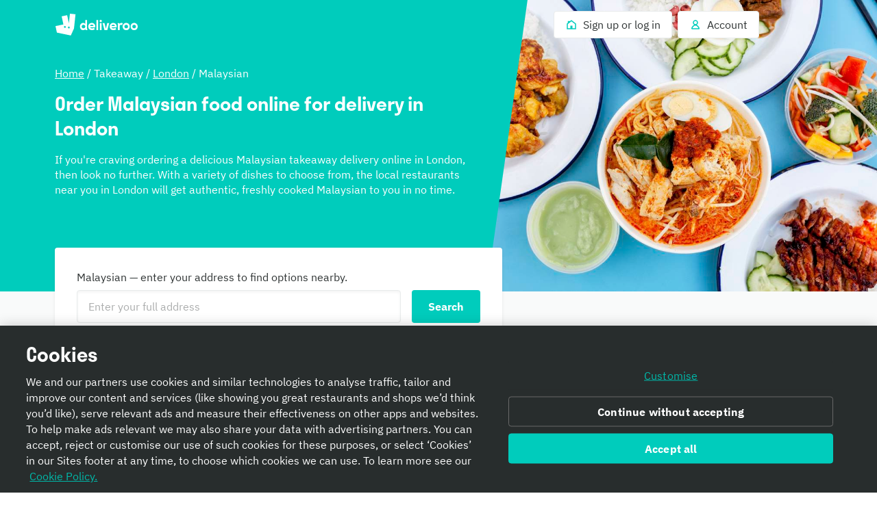

--- FILE ---
content_type: text/html; charset=utf-8
request_url: https://deliveroo.co.uk/cuisines/malaysian-takeaway/london
body_size: 61996
content:
<!DOCTYPE html><html lang="en" dir="ltr"><head><meta charSet="utf-8" data-next-head=""/><meta name="viewport" content="width=device-width, initial-scale=1" data-next-head=""/><script async="" src="https://client.px-cloud.net/PXfoFgWNLE/main.min.js"></script><title data-next-head="">Malaysian Takeaway Delivered Near Me From Restaurants in London | Deliveroo</title><meta name="description" content="Looking for Malaysian food near you in London? Order online from the best restaurants in London and get fresh Malaysian takeaway delivered to your door." data-next-head=""/><meta name="nosnippet" data-next-head=""/><link rel="canonical" href="https://deliveroo.co.uk/cuisines/malaysian-takeaway/london"/><meta property="og:url" content="https://deliveroo.co.uk/cuisines/malaysian-takeaway/london" data-next-head=""/><meta property="og:title" content="Malaysian Takeaway Delivered Near Me From Restaurants in London | Deliveroo" data-next-head=""/><meta property="og:description" content="Looking for Malaysian food near you in London? Order online from the best restaurants in London and get fresh Malaysian takeaway delivered to your door." data-next-head=""/><meta property="og:image" content="https://cwa.roocdn.com/_next/static/social_media.cac4f21a.png" data-next-head=""/><meta property="og:image:width" content="1208" data-next-head=""/><meta property="og:image:height" content="630" data-next-head=""/><meta property="twitter:title" content="Malaysian Takeaway Delivered Near Me From Restaurants in London | Deliveroo" data-next-head=""/><meta property="twitter:site" content="@Deliveroo" data-next-head=""/><meta property="twitter:card" content="summary_large_image" data-next-head=""/><meta property="twitter:description" content="Looking for Malaysian food near you in London? Order online from the best restaurants in London and get fresh Malaysian takeaway delivered to your door." data-next-head=""/><meta property="twitter:image" content="https://cwa.roocdn.com/_next/static/social_media.cac4f21a.png" data-next-head=""/><link color="#009e99" href="[data-uri]" rel="mask-icon" data-next-head=""/><link rel="apple-touch-icon-precomposed" href="https://cwa.roocdn.com/_next/static/apple-touch-icon.870581c7.png" sizes="57x57" data-next-head=""/><link rel="apple-touch-icon-precomposed" href="https://cwa.roocdn.com/_next/static/apple-touch-icon.870581c7.png" sizes="72x72" data-next-head=""/><link rel="apple-touch-icon-precomposed" href="https://cwa.roocdn.com/_next/static/apple-touch-icon.870581c7.png" sizes="120x120" data-next-head=""/><link rel="apple-touch-icon-precomposed" href="https://cwa.roocdn.com/_next/static/apple-touch-icon.870581c7.png" sizes="144x144" data-next-head=""/><link rel="apple-touch-icon-precomposed" href="https://cwa.roocdn.com/_next/static/apple-touch-icon.870581c7.png" sizes="152x152" data-next-head=""/><link rel="shortcut icon" href="https://cwa.roocdn.com/_next/static/favicon-32x32.9ac59871.png" type="image/png" sizes="32x32" data-next-head=""/><link rel="preload" href="https://consumer-component-library.roocdn.com/30.68.6/static/fonts/IBMPlexSans-Regular.woff2" as="font" type="font/woff2" crossorigin="anonymous" data-next-head=""/><link rel="preload" href="https://consumer-component-library.roocdn.com/30.68.6/static/fonts/stratos-semibold.woff2" as="font" type="font/woff2" crossorigin="anonymous" data-next-head=""/><link rel="preload" href="https://consumer-component-library.roocdn.com/30.68.6/static/fonts/IBMPlexSans-Bold.woff2" as="font" type="font/woff2" crossorigin="anonymous" data-next-head=""/><meta http-equiv="X-UA-Compatible" content="IE=edge,chrome=1" data-next-head=""/><meta name="theme-color" content="#009e99" data-next-head=""/><link rel="preload" href="https://cwa.roocdn.com/_next/static/css/c802184ead334edf.css" as="style"/><link rel="preload" href="https://cwa.roocdn.com/_next/static/css/0df4603218701ddd.css" as="style"/><link rel="preload" href="https://cwa.roocdn.com/_next/static/css/78a49496f74b001f.css" as="style"/><link rel="preload" href="https://cwa.roocdn.com/_next/static/css/df0a412ccbeda836.css" as="style"/><link rel="preload" href="https://cwa.roocdn.com/_next/static/css/ea967cfe19461e87.css" as="style"/><link rel="preload" href="https://cwa.roocdn.com/_next/static/css/db4987bc51f7f91c.css" as="style"/><script type="text/javascript" data-next-head="">(function(w,d,s,l,i){w[l]=w[l]||[];w[l].push({'gtm.start':
                new Date().getTime(),event:'gtm.js'});var f=d.getElementsByTagName(s)[0],
                j=d.createElement(s),dl=l!='dataLayer'?'&l='+l:'';j.async=true;j.src=
                'https://www.googletagmanager.com/gtm.js?id='+i+dl+'';f.parentNode.insertBefore(j,f);
                })(window,document,'script','dataLayer','GTM-PMJMHHC');</script><link rel="stylesheet" type="text/css" href="https://consumer-component-library.roocdn.com/30.68.6/consumer-component-library.vars-less.css" data-next-head=""/><script>
                (function () {
                  function isCrossOriginSecurityError(e) {
                    if (!e || e.name !== 'SecurityError') return false;

                    var msg = '';
                    try {
                      msg = (e.message || '').toLowerCase();
                    } catch (_) {}

                    return (
                      msg.indexOf('frame') !== -1 ||
                      msg.indexOf('origin') !== -1 ||
                      msg.indexOf('cross-origin') !== -1 ||
                      msg.indexOf('permission denied') !== -1 ||
                      msg.indexOf('attempt was made') !== -1 ||
                      msg.indexOf('break through the security policy') !== -1
                    );
                  }

                  function wrap(fn) {
                    return function () {
                      try {
                        return fn.apply(this, arguments);
                      } catch (e) {
                        if (isCrossOriginSecurityError(e)) {
                          return undefined;
                        }
                        throw e;
                      }
                    };
                  }

                  if (Object.getOwnPropertyDescriptor) {
                    Object.getOwnPropertyDescriptor =
                      wrap(Object.getOwnPropertyDescriptor);
                  }

                  if (Object.defineProperty) {
                    Object.defineProperty =
                      wrap(Object.defineProperty);
                  }

                  if (typeof Reflect === 'object' && Reflect.get) {
                    Reflect.get = wrap(Reflect.get);
                  }
                })();
                </script><script src="https://polyfill-fastly.io/v3/polyfill.min.js?features=default%2Ces6%7Cgated%2CArray.prototype.includes%7Cgated%2CArray.prototype.find%7Cgated%2CArray.prototype.flat%7Cgated%2CArray.prototype.flatMap%7Cgated%2CIntersectionObserver%2CObject.values%7Cgated%2CObject.fromEntries%7Cgated%2CString.prototype.replaceAll%7Cgated%2CResizeObserver%7Cgated"></script><script type="text/javascript" src="https://cdn.cookielaw.org/scripttemplates/otSDKStub.js" data-domain-script="352f2419-98d3-478f-b45d-3d7b1f8e1880" data-document-language="true"></script><script>!function(){if('PerformanceLongTaskTiming' in window){var g=window.__tti={e:[]};g.o=new PerformanceObserver(function(l){g.e=g.e.concat(l.getEntries())});g.o.observe({entryTypes:['longtask']})}}();</script><script>!function(n,e){var t,o,i,c=[],f={passive:!0,capture:!0},r=new Date,a="pointerup",u="pointercancel";function p(n,c){t||(t=c,o=n,i=new Date,w(e),s())}function s(){o>=0&&o<i-r&&(c.forEach(function(n){n(o,t)}),c=[])}function l(t){if(t.cancelable){var o=(t.timeStamp>1e12?new Date:performance.now())-t.timeStamp;"pointerdown"==t.type?function(t,o){function i(){p(t,o),r()}function c(){r()}function r(){e(a,i,f),e(u,c,f)}n(a,i,f),n(u,c,f)}(o,t):p(o,t)}}function w(n){["click","mousedown","keydown","touchstart","pointerdown"].forEach(function(e){n(e,l,f)})}w(n),self.perfMetrics=self.perfMetrics||{},self.perfMetrics.onFirstInputDelay=function(n){c.push(n),s()}}(addEventListener,removeEventListener);</script><link rel="stylesheet" href="https://cwa.roocdn.com/_next/static/css/c802184ead334edf.css" data-n-g=""/><link rel="stylesheet" href="https://cwa.roocdn.com/_next/static/css/0df4603218701ddd.css" data-n-p=""/><link rel="stylesheet" href="https://cwa.roocdn.com/_next/static/css/78a49496f74b001f.css" data-n-p=""/><link rel="stylesheet" href="https://cwa.roocdn.com/_next/static/css/df0a412ccbeda836.css" data-n-p=""/><link rel="stylesheet" href="https://cwa.roocdn.com/_next/static/css/ea967cfe19461e87.css" data-n-p=""/><link rel="stylesheet" href="https://cwa.roocdn.com/_next/static/css/db4987bc51f7f91c.css"/><noscript data-n-css=""></noscript><script defer="" noModule="" src="https://cwa.roocdn.com/_next/static/chunks/polyfills-42372ed130431b0a.js"></script><script defer="" src="https://cwa.roocdn.com/_next/static/chunks/342.8fae4f0c47bcfe28.js"></script><script defer="" src="https://cwa.roocdn.com/_next/static/chunks/dynamic-tree.48dc75e7ab159d88.js"></script><script src="https://cwa.roocdn.com/_next/static/chunks/webpack-77f69920e986d6a9.js" defer=""></script><script src="https://cwa.roocdn.com/_next/static/chunks/framework-6ecf5173f0ff3747.js" defer=""></script><script src="https://cwa.roocdn.com/_next/static/chunks/main-da78ae2f4eb1bc65.js" defer=""></script><script src="https://cwa.roocdn.com/_next/static/chunks/pages/_app-5e81190843fc7228.js" defer=""></script><script src="https://cwa.roocdn.com/_next/static/chunks/40e01963-18c60010e9acd3de.js" defer=""></script><script src="https://cwa.roocdn.com/_next/static/chunks/6930-c0fd56ff1571cd05.js" defer=""></script><script src="https://cwa.roocdn.com/_next/static/chunks/8527-cf0143520e1c964e.js" defer=""></script><script src="https://cwa.roocdn.com/_next/static/chunks/4210-91e4ea0f24575f96.js" defer=""></script><script src="https://cwa.roocdn.com/_next/static/chunks/8886-4dd88cdb556c5f7d.js" defer=""></script><script src="https://cwa.roocdn.com/_next/static/chunks/1915-7439535f52276166.js" defer=""></script><script src="https://cwa.roocdn.com/_next/static/chunks/4-4c02c5508e1a2a2d.js" defer=""></script><script src="https://cwa.roocdn.com/_next/static/chunks/8598-c2712a621dd227fd.js" defer=""></script><script src="https://cwa.roocdn.com/_next/static/chunks/2154-72078aeee5ac1d7a.js" defer=""></script><script src="https://cwa.roocdn.com/_next/static/chunks/6030-cbf587192a331c39.js" defer=""></script><script src="https://cwa.roocdn.com/_next/static/chunks/2947-d00dd5149a01fe9a.js" defer=""></script><script src="https://cwa.roocdn.com/_next/static/chunks/2765-d87409269211a8b7.js" defer=""></script><script src="https://cwa.roocdn.com/_next/static/chunks/3036-62b5ee5e4890bdf6.js" defer=""></script><script src="https://cwa.roocdn.com/_next/static/chunks/7007-99eaed6afea60374.js" defer=""></script><script src="https://cwa.roocdn.com/_next/static/chunks/6950-f2d61b9c136c6e1c.js" defer=""></script><script src="https://cwa.roocdn.com/_next/static/chunks/pages/landing-page-34f73b4574203dce.js" defer=""></script><script src="https://cwa.roocdn.com/_next/static/WtxX5Ajzro4w90YC3v67y/_buildManifest.js" defer=""></script><script src="https://cwa.roocdn.com/_next/static/WtxX5Ajzro4w90YC3v67y/_ssgManifest.js" defer=""></script></head><body class="__theme-default"><link rel="preload" as="image" href="/anonymous_user_guid.gif?guid=479ef3cd-80e1-411c-b6f0-b21efe89afaf"/><div id="__next"><div><div class="Page-d9d0e783e04ac4cf"><div class="LandingPageContainer-2e524b0ebbcfa28f"><div class="ccl-4e3e3ba79c3ddfd4 ccl-2656fa0d161aa46e"><div class="CuisinePageHero-d15299cf63d335e9"><div><div class="ccl-2be6160aa32f28ac"><div class="ccl-4e3e3ba79c3ddfd4 ccl-197d866ec17e7baf"><div class="ccl-834d9d518f72933d"><div class="ccl-6c6f29f23814585a"><a class="ccl-ff5088335ee0e0ca ccl-80447261be692cf6" href="/">Deliveroo</a></div><div class="ccl-96890b5887a6dbf7"><ul class="ccl-7794676890b73b2f"><li class="ccl-7dd2273e52e6d7df" style="order:2"><a class="ccl-bbef35694fb123d4" href="/login?redirect=%2Fcuisines%2Fmalaysian-takeaway%2Flondon"><span class="ccl-79710b54c81806b7"><span class="ccl-7c70b5273af79fe5"><svg height="24" width="24" viewBox="0 0 24 24" role="presentation" focusable="false" class="ccl-2608038983f5b413 ccl-ab78be2f3c0b8a03"><path d="M3 10L5 8.44444V5H9.42857L12 3L21 10V21H3V10ZM14 19H19V10.9782L12 5.53372L5 10.9782V19H10V14H14V19Z"></path></svg></span></span><span class="ccl-73bb3abbe19718e0"><p class="ccl-649204f2a8e630fd ccl-a396bc55704a9c8a ccl-0956b2f88e605eb8 ccl-40ad99f7b47f3781">Sign up or log in</p></span></a></li><li class="ccl-435d1b0dc2ca935e" style="order:1"><button class="ccl-bbef35694fb123d4" type="button"><span class="ccl-79710b54c81806b7"><span class="ccl-7c70b5273af79fe5"><svg height="24" width="24" viewBox="0 0 24 24" role="presentation" focusable="false" class="ccl-2608038983f5b413 ccl-ab78be2f3c0b8a03"><path d="M12 3C9.23858 3 7 5.23858 7 8C7 9.93198 8.09575 11.608 9.69967 12.4406C8.35657 12.9598 7.19555 13.8814 6.30036 14.8961C4.94197 16.4359 4 18.4121 4 20L5 21H19L20 20C20 18.4121 19.058 16.4359 17.6996 14.8961C16.8044 13.8814 15.6434 12.9598 14.3003 12.4406C15.9043 11.608 17 9.93198 17 8C17 5.23858 14.7614 3 12 3ZM16.1999 16.2192C17.0137 17.1417 17.5637 18.1562 17.8249 19H6.17507C6.43633 18.1562 6.98632 17.1417 7.80014 16.2192C8.9593 14.9053 10.4584 14 12 14C13.5416 14 15.0407 14.9053 16.1999 16.2192ZM12 11C10.3431 11 9 9.65685 9 8C9 6.34315 10.3431 5 12 5C13.6569 5 15 6.34315 15 8C15 9.65685 13.6569 11 12 11Z"></path></svg></span></span><span class="ccl-73bb3abbe19718e0"><p class="ccl-649204f2a8e630fd ccl-a396bc55704a9c8a ccl-0956b2f88e605eb8 ccl-40ad99f7b47f3781">Account</p></span></button></li></ul></div></div></div></div></div></div><div class="CuisinePageHero-307d9571f44f2119"><div class="CuisinePageHero-d3f0125d7f91666a" style="background-image:url(&quot;//img2.storyblok.com/1200x0/filters:quality(70)/f/62776/4711x2650/1c95eb6800/malaysian.jpg&quot;)"></div><div class="CuisinePageHero-1bbf2079b5348eb9"><div class="CuisinePageHero-42c0f58be4901fa5"><p class="ccl-649204f2a8e630fd ccl-a396bc55704a9c8a ccl-83e0d1140ac29f91 ccl-40ad99f7b47f3781"><a href="/" class="LandingPageBreadcrumbs-6459b7a7f73ccb19">Home</a> / <!-- -->Takeaway<!-- --> / <a href="https://www.deliveroo.co.uk/cities/london" class="LandingPageBreadcrumbs-6459b7a7f73ccb19">London</a> / <!-- -->Malaysian</p><h1 class="ccl-cc80f737565f5a11 ccl-ccd255d0081a98ee ccl-05906e3f85528c85 ccl-a5e1512b87ef2079">Order Malaysian food online for delivery in London</h1><p class="ccl-649204f2a8e630fd ccl-a396bc55704a9c8a ccl-83e0d1140ac29f91 ccl-40ad99f7b47f3781 ccl-a5e1512b87ef2079">If you&#x27;re craving ordering a delicious Malaysian takeaway delivery online in London, then look no further. With a variety of dishes to choose from, the local restaurants near you in London will get authentic, freshly cooked Malaysian to you in no time.</p></div></div></div></div><div class="ccl-4e3e3ba79c3ddfd4 ccl-2656fa0d161aa46e"><div class="CuisinePageHero-883e2a356109082a"><div class="ccl-4e3e3ba79c3ddfd4 ccl-197d866ec17e7baf"><div class="CuisinePageHero-f30bb0eee12b570f"><div class="ccl-b6eb3f350acc0bc6 ccl-771753d4daedd49b"><div class="ccl-ec4903a3b121adb2"><div class="ccl-9f77171091e20fcf"><div class="ccl-38fcfa6b0a6fdc74"><label class="ccl-649204f2a8e630fd ccl-a396bc55704a9c8a ccl-0956b2f88e605eb8 ccl-40ad99f7b47f3781 ccl-c3e25badf59b400c ccl-2c8747592795e0b6" for="location-search">Malaysian — enter your address to find options nearby.</label><div class="ccl-57e53ac7ccea18f6"><div class="ccl-2bfc99e922c413e6"><div class="ccl-6c8ba7c58a8c9ded"><input id="location-search" type="text" inputMode="text" class="ccl-3f330ce063d1da79 ccl-550f7231e0857eca" placeholder="Enter your full address" autoComplete="off" spellCheck="true" autoCorrect="on" aria-invalid="false" aria-required="false" name="location-search" value=""/></div></div><div class="ccl-1a1ba9152da61cd7"><span class="ccl-5a4995d6b654c92f ccl-7be8185d0a980278 ccl-843d493141a4419f"><button type="button" class="ccl-388f3fb1d79d6a36 ccl-6d2d597727bd7bab ccl-59eced23a4d9e077 ccl-7be8185d0a980278" tabindex="0"><span class="ccl-bc70252bc472695a">Search</span></button></span></div></div></div></div></div><p class="ccl-649204f2a8e630fd ccl-6f43f9bb8ff2d712 ccl-08c109442f3e666d ccl-40ad99f7b47f3781 ccl-a5e1512b87ef2079"><span><a href="/login?redirect=/cuisines/malaysian-takeaway/london" class="ccl-1a33e022806c6849">Log in</a> for your recent addresses.</span></p></div></div></div></div></div><div class="ccl-4e3e3ba79c3ddfd4 ccl-197d866ec17e7baf"><div class="ccl-9b578ee3886a9a2d"><section><h2 class="ccl-cc80f737565f5a11 ccl-de2d30f2fc9eac3e ccl-05906e3f85528c85 ccl-3d86f03d8a359d42">Top rated Malaysian takeaways in London</h2><div class="ccl-3d86f03d8a359d42"><div class="ResponsiveGridLayout-26d6b3dae28e76be ResponsiveGridLayout-f0be0a97d5b5905d ResponsiveGridLayout-ded84990ce8d218c ResponsiveGridLayout-9c04bf732a673e8c ResponsiveGridLayout-a5e08e84b6492f7e ResponsiveGridLayout-477c4ea9a59c785b"><div class="RichTextCard-edae7f7f75a2d8b8"><a href="https://deliveroo.co.uk/menu/london/battersea/seoul-bowls-kensington" class="RichTextCard-0411266760cd4246"><span class="RichTextCard-512532af5c3ad58e"><div class="ccl-a897ba3fd642670d ccl-92294f995a389ac9" role="presentation"><div class="ccl-3d48bd3b2c7202f8 ccl-90414dfdbeb08441"></div></div></span><div class="RichTextCard-b948b7c2eb5bd92a"><h3 class="ccl-cc80f737565f5a11 ccl-de2d30f2fc9eac3e ccl-b2e0b0752cacdc85">Flying Buddha-Plant Based</h3><span class="RichTextCard-cea1c21dbd8772e3"><span class="ccl-649204f2a8e630fd ccl-a396bc55704a9c8a ccl-08c109442f3e666d ccl-40ad99f7b47f3781 ccl-ea9144c387bfb5b8"><div class="ccl-146f7c6fe6b854f9"><div><ul>
<li>
<p><strong>Average Rating</strong> - 4.8</p>
</li>
<li>
<p><strong>Total Number of Ratings</strong> - 50+</p>
</li>
<li>
<p><strong>Location</strong> - Clapham</p>
</li>
<li>
<p><strong>Average price</strong> - ££££</p>
</li>
<li>
<p><strong>Review</strong> - Absolutely Delicious 🤤 </p>
</li>
</ul></div></div></span></span><p class="ccl-649204f2a8e630fd ccl-a396bc55704a9c8a ccl-0956b2f88e605eb8 ccl-40ad99f7b47f3781 ccl-a5e1512b87ef2079"><span class="RichTextCard-bd45b750d9cff856">View Flying Buddha-Plant Based Menu <span class="ccl-7c70b5273af79fe5 ccl-5026d3170fbe569d"><svg height="24" width="24" viewBox="0 0 24 24" role="presentation" focusable="false" class="ccl-2608038983f5b413 ccl-ab78be2f3c0b8a03"><path d="M14.4 5.5L12.8444 7.05558L16.7887 11H3V13H16.7887L12.8444 16.9443L14.4 18.5L21 12L14.4 5.5Z"></path></svg></span></span></p></div></a></div><div class="RichTextCard-edae7f7f75a2d8b8"><a href="https://deliveroo.co.uk/menu/london/fitzrovia/old-chang-kee-fitzrovia" class="RichTextCard-0411266760cd4246"><span class="RichTextCard-512532af5c3ad58e"><div class="ccl-a897ba3fd642670d ccl-92294f995a389ac9" role="presentation"><div class="ccl-3d48bd3b2c7202f8 ccl-90414dfdbeb08441"></div></div></span><div class="RichTextCard-b948b7c2eb5bd92a"><h3 class="ccl-cc80f737565f5a11 ccl-de2d30f2fc9eac3e ccl-b2e0b0752cacdc85">Old Chang Kee Tottenham Court Road</h3><span class="RichTextCard-cea1c21dbd8772e3"><span class="ccl-649204f2a8e630fd ccl-a396bc55704a9c8a ccl-08c109442f3e666d ccl-40ad99f7b47f3781 ccl-ea9144c387bfb5b8"><div class="ccl-146f7c6fe6b854f9"><div><ul>
<li>
<p><strong>Average Rating</strong> - 4.8</p>
</li>
<li>
<p><strong>Total Number of Ratings</strong> - 50+</p>
</li>
<li>
<p><strong>Location</strong> - Mayfair</p>
</li>
<li>
<p><strong>Average price</strong> - ££</p>
</li>
<li>
<p><strong>Review</strong> - Incredibly yummy food!</p>
</li>
</ul></div></div></span></span><p class="ccl-649204f2a8e630fd ccl-a396bc55704a9c8a ccl-0956b2f88e605eb8 ccl-40ad99f7b47f3781 ccl-a5e1512b87ef2079"><span class="RichTextCard-bd45b750d9cff856">View Old Chang Kee Tottenham Court Road Menu <span class="ccl-7c70b5273af79fe5 ccl-5026d3170fbe569d"><svg height="24" width="24" viewBox="0 0 24 24" role="presentation" focusable="false" class="ccl-2608038983f5b413 ccl-ab78be2f3c0b8a03"><path d="M14.4 5.5L12.8444 7.05558L16.7887 11H3V13H16.7887L12.8444 16.9443L14.4 18.5L21 12L14.4 5.5Z"></path></svg></span></span></p></div></a></div><div class="RichTextCard-edae7f7f75a2d8b8"><a href="https://deliveroo.co.uk/menu/london/whitechapel/roti-king-shoreditch" class="RichTextCard-0411266760cd4246"><span class="RichTextCard-512532af5c3ad58e"><div class="ccl-a897ba3fd642670d ccl-92294f995a389ac9" role="presentation"><div class="ccl-3d48bd3b2c7202f8 ccl-90414dfdbeb08441"></div></div></span><div class="RichTextCard-b948b7c2eb5bd92a"><h3 class="ccl-cc80f737565f5a11 ccl-de2d30f2fc9eac3e ccl-b2e0b0752cacdc85">Roti King</h3><span class="RichTextCard-cea1c21dbd8772e3"><span class="ccl-649204f2a8e630fd ccl-a396bc55704a9c8a ccl-08c109442f3e666d ccl-40ad99f7b47f3781 ccl-ea9144c387bfb5b8"><div class="ccl-146f7c6fe6b854f9"><div><ul>
<li>
<p><strong>Average Rating</strong> - 4.7</p>
</li>
<li>
<p><strong>Total Number of Ratings</strong> - 50+</p>
</li>
<li>
<p><strong>Location</strong> - East Central</p>
</li>
<li>
<p><strong>Average price</strong> - £££</p>
</li>
<li>
<p><strong>Review</strong> - AMAZING FOOD</p>
</li>
</ul></div></div></span></span><p class="ccl-649204f2a8e630fd ccl-a396bc55704a9c8a ccl-0956b2f88e605eb8 ccl-40ad99f7b47f3781 ccl-a5e1512b87ef2079"><span class="RichTextCard-bd45b750d9cff856">View Roti King Menu <span class="ccl-7c70b5273af79fe5 ccl-5026d3170fbe569d"><svg height="24" width="24" viewBox="0 0 24 24" role="presentation" focusable="false" class="ccl-2608038983f5b413 ccl-ab78be2f3c0b8a03"><path d="M14.4 5.5L12.8444 7.05558L16.7887 11H3V13H16.7887L12.8444 16.9443L14.4 18.5L21 12L14.4 5.5Z"></path></svg></span></span></p></div></a></div><div class="RichTextCard-edae7f7f75a2d8b8"><a href="https://deliveroo.co.uk/menu/london/euston/roti-king-doric-way" class="RichTextCard-0411266760cd4246"><span class="RichTextCard-512532af5c3ad58e"><div class="ccl-a897ba3fd642670d ccl-92294f995a389ac9" role="presentation"><div class="ccl-3d48bd3b2c7202f8 ccl-90414dfdbeb08441"></div></div></span><div class="RichTextCard-b948b7c2eb5bd92a"><h3 class="ccl-cc80f737565f5a11 ccl-de2d30f2fc9eac3e ccl-b2e0b0752cacdc85">Roti King</h3><span class="RichTextCard-cea1c21dbd8772e3"><span class="ccl-649204f2a8e630fd ccl-a396bc55704a9c8a ccl-08c109442f3e666d ccl-40ad99f7b47f3781 ccl-ea9144c387bfb5b8"><div class="ccl-146f7c6fe6b854f9"><div><ul>
<li>
<p><strong>Average Rating</strong> - 4.7</p>
</li>
<li>
<p><strong>Total Number of Ratings</strong> - 50+</p>
</li>
<li>
<p><strong>Location</strong> - Camden</p>
</li>
<li>
<p><strong>Average price</strong> - £££</p>
</li>
<li>
<p><strong>Review</strong> - Everything was so delicious!!</p>
</li>
</ul></div></div></span></span><p class="ccl-649204f2a8e630fd ccl-a396bc55704a9c8a ccl-0956b2f88e605eb8 ccl-40ad99f7b47f3781 ccl-a5e1512b87ef2079"><span class="RichTextCard-bd45b750d9cff856">View Roti King Menu <span class="ccl-7c70b5273af79fe5 ccl-5026d3170fbe569d"><svg height="24" width="24" viewBox="0 0 24 24" role="presentation" focusable="false" class="ccl-2608038983f5b413 ccl-ab78be2f3c0b8a03"><path d="M14.4 5.5L12.8444 7.05558L16.7887 11H3V13H16.7887L12.8444 16.9443L14.4 18.5L21 12L14.4 5.5Z"></path></svg></span></span></p></div></a></div><div class="RichTextCard-edae7f7f75a2d8b8"><a href="https://deliveroo.co.uk/menu/london/bloomsbury/dapur" class="RichTextCard-0411266760cd4246"><span class="RichTextCard-512532af5c3ad58e"><div class="ccl-a897ba3fd642670d ccl-92294f995a389ac9" role="presentation"><div class="ccl-3d48bd3b2c7202f8 ccl-90414dfdbeb08441"></div></div></span><div class="RichTextCard-b948b7c2eb5bd92a"><h3 class="ccl-cc80f737565f5a11 ccl-de2d30f2fc9eac3e ccl-b2e0b0752cacdc85">Dapur</h3><span class="RichTextCard-cea1c21dbd8772e3"><span class="ccl-649204f2a8e630fd ccl-a396bc55704a9c8a ccl-08c109442f3e666d ccl-40ad99f7b47f3781 ccl-ea9144c387bfb5b8"><div class="ccl-146f7c6fe6b854f9"><div><ul>
<li>
<p><strong>Average Rating</strong> - 4.7</p>
</li>
<li>
<p><strong>Total Number of Ratings</strong> - 50+</p>
</li>
<li>
<p><strong>Location</strong> - West Central</p>
</li>
<li>
<p><strong>Average price</strong> - ££</p>
</li>
<li>
<p><strong>Review</strong> - Divineee</p>
</li>
</ul></div></div></span></span><p class="ccl-649204f2a8e630fd ccl-a396bc55704a9c8a ccl-0956b2f88e605eb8 ccl-40ad99f7b47f3781 ccl-a5e1512b87ef2079"><span class="RichTextCard-bd45b750d9cff856">View Dapur Menu <span class="ccl-7c70b5273af79fe5 ccl-5026d3170fbe569d"><svg height="24" width="24" viewBox="0 0 24 24" role="presentation" focusable="false" class="ccl-2608038983f5b413 ccl-ab78be2f3c0b8a03"><path d="M14.4 5.5L12.8444 7.05558L16.7887 11H3V13H16.7887L12.8444 16.9443L14.4 18.5L21 12L14.4 5.5Z"></path></svg></span></span></p></div></a></div><div class="RichTextCard-edae7f7f75a2d8b8"><a href="https://deliveroo.co.uk/menu/london/south-bank/sticky-mango" class="RichTextCard-0411266760cd4246"><span class="RichTextCard-512532af5c3ad58e"><div class="ccl-a897ba3fd642670d ccl-92294f995a389ac9" role="presentation"><div class="ccl-3d48bd3b2c7202f8 ccl-90414dfdbeb08441"></div></div></span><div class="RichTextCard-b948b7c2eb5bd92a"><h3 class="ccl-cc80f737565f5a11 ccl-de2d30f2fc9eac3e ccl-b2e0b0752cacdc85">Sticky Mango</h3><span class="RichTextCard-cea1c21dbd8772e3"><span class="ccl-649204f2a8e630fd ccl-a396bc55704a9c8a ccl-08c109442f3e666d ccl-40ad99f7b47f3781 ccl-ea9144c387bfb5b8"><div class="ccl-146f7c6fe6b854f9"><div><ul>
<li>
<p><strong>Average Rating</strong> - 4.7</p>
</li>
<li>
<p><strong>Total Number of Ratings</strong> - 50+</p>
</li>
<li>
<p><strong>Location</strong> - London Bridge</p>
</li>
<li>
<p><strong>Average price</strong> - £££££</p>
</li>
<li>
<p><strong>Review</strong> - Really amazing food</p>
</li>
</ul></div></div></span></span><p class="ccl-649204f2a8e630fd ccl-a396bc55704a9c8a ccl-0956b2f88e605eb8 ccl-40ad99f7b47f3781 ccl-a5e1512b87ef2079"><span class="RichTextCard-bd45b750d9cff856">View Sticky Mango Menu <span class="ccl-7c70b5273af79fe5 ccl-5026d3170fbe569d"><svg height="24" width="24" viewBox="0 0 24 24" role="presentation" focusable="false" class="ccl-2608038983f5b413 ccl-ab78be2f3c0b8a03"><path d="M14.4 5.5L12.8444 7.05558L16.7887 11H3V13H16.7887L12.8444 16.9443L14.4 18.5L21 12L14.4 5.5Z"></path></svg></span></span></p></div></a></div><div class="RichTextCard-edae7f7f75a2d8b8"><a href="https://deliveroo.co.uk/menu/london/paddington/satay-house-nhp" class="RichTextCard-0411266760cd4246"><span class="RichTextCard-512532af5c3ad58e"><div class="ccl-a897ba3fd642670d ccl-92294f995a389ac9" role="presentation"><div class="ccl-3d48bd3b2c7202f8 ccl-90414dfdbeb08441"></div></div></span><div class="RichTextCard-b948b7c2eb5bd92a"><h3 class="ccl-cc80f737565f5a11 ccl-de2d30f2fc9eac3e ccl-b2e0b0752cacdc85">Satay House</h3><span class="RichTextCard-cea1c21dbd8772e3"><span class="ccl-649204f2a8e630fd ccl-a396bc55704a9c8a ccl-08c109442f3e666d ccl-40ad99f7b47f3781 ccl-ea9144c387bfb5b8"><div class="ccl-146f7c6fe6b854f9"><div><ul>
<li>
<p><strong>Average Rating</strong> - 4.7</p>
</li>
<li>
<p><strong>Total Number of Ratings</strong> - 50+</p>
</li>
<li>
<p><strong>Location</strong> - Notting Hill </p>
</li>
<li>
<p><strong>Average price</strong> - £££</p>
</li>
<li>
<p><strong>Review</strong> - The food is good but not enough enough gravy</p>
</li>
</ul></div></div></span></span><p class="ccl-649204f2a8e630fd ccl-a396bc55704a9c8a ccl-0956b2f88e605eb8 ccl-40ad99f7b47f3781 ccl-a5e1512b87ef2079"><span class="RichTextCard-bd45b750d9cff856">View Satay House Menu <span class="ccl-7c70b5273af79fe5 ccl-5026d3170fbe569d"><svg height="24" width="24" viewBox="0 0 24 24" role="presentation" focusable="false" class="ccl-2608038983f5b413 ccl-ab78be2f3c0b8a03"><path d="M14.4 5.5L12.8444 7.05558L16.7887 11H3V13H16.7887L12.8444 16.9443L14.4 18.5L21 12L14.4 5.5Z"></path></svg></span></span></p></div></a></div><div class="RichTextCard-edae7f7f75a2d8b8"><a href="https://deliveroo.co.uk/menu/london/covent-garden/old-chang-kee-west-central" class="RichTextCard-0411266760cd4246"><span class="RichTextCard-512532af5c3ad58e"><div class="ccl-a897ba3fd642670d ccl-92294f995a389ac9" role="presentation"><div class="ccl-3d48bd3b2c7202f8 ccl-90414dfdbeb08441"></div></div></span><div class="RichTextCard-b948b7c2eb5bd92a"><h3 class="ccl-cc80f737565f5a11 ccl-de2d30f2fc9eac3e ccl-b2e0b0752cacdc85">Old Chang Kee Covent Garden</h3><span class="RichTextCard-cea1c21dbd8772e3"><span class="ccl-649204f2a8e630fd ccl-a396bc55704a9c8a ccl-08c109442f3e666d ccl-40ad99f7b47f3781 ccl-ea9144c387bfb5b8"><div class="ccl-146f7c6fe6b854f9"><div><ul>
<li>
<p><strong>Average Rating</strong> - 4.7</p>
</li>
<li>
<p><strong>Total Number of Ratings</strong> - 50+</p>
</li>
<li>
<p><strong>Location</strong> - West Central</p>
</li>
<li>
<p><strong>Average price</strong> - ££</p>
</li>
<li>
<p><strong>Review</strong> - Insanely good food</p>
</li>
</ul></div></div></span></span><p class="ccl-649204f2a8e630fd ccl-a396bc55704a9c8a ccl-0956b2f88e605eb8 ccl-40ad99f7b47f3781 ccl-a5e1512b87ef2079"><span class="RichTextCard-bd45b750d9cff856">View Old Chang Kee Covent Garden Menu <span class="ccl-7c70b5273af79fe5 ccl-5026d3170fbe569d"><svg height="24" width="24" viewBox="0 0 24 24" role="presentation" focusable="false" class="ccl-2608038983f5b413 ccl-ab78be2f3c0b8a03"><path d="M14.4 5.5L12.8444 7.05558L16.7887 11H3V13H16.7887L12.8444 16.9443L14.4 18.5L21 12L14.4 5.5Z"></path></svg></span></span></p></div></a></div><div class="RichTextCard-edae7f7f75a2d8b8"><a href="https://deliveroo.co.uk/menu/london/aldgate/shikumen-aldgate" class="RichTextCard-0411266760cd4246"><span class="RichTextCard-512532af5c3ad58e"><div class="ccl-a897ba3fd642670d ccl-92294f995a389ac9" role="presentation"><div class="ccl-3d48bd3b2c7202f8 ccl-90414dfdbeb08441"></div></div></span><div class="RichTextCard-b948b7c2eb5bd92a"><h3 class="ccl-cc80f737565f5a11 ccl-de2d30f2fc9eac3e ccl-b2e0b0752cacdc85">Shikumen Luxe 石库门</h3><span class="RichTextCard-cea1c21dbd8772e3"><span class="ccl-649204f2a8e630fd ccl-a396bc55704a9c8a ccl-08c109442f3e666d ccl-40ad99f7b47f3781 ccl-ea9144c387bfb5b8"><div class="ccl-146f7c6fe6b854f9"><div><ul>
<li>
<p><strong>Average Rating</strong> - 4.7</p>
</li>
<li>
<p><strong>Total Number of Ratings</strong> - 50+</p>
</li>
<li>
<p><strong>Location</strong> - East Central</p>
</li>
<li>
<p><strong>Average price</strong> - ££££</p>
</li>
<li>
<p><strong>Review</strong> - Excellent meal. Better than usual. </p>
</li>
</ul></div></div></span></span><p class="ccl-649204f2a8e630fd ccl-a396bc55704a9c8a ccl-0956b2f88e605eb8 ccl-40ad99f7b47f3781 ccl-a5e1512b87ef2079"><span class="RichTextCard-bd45b750d9cff856">View Shikumen Luxe 石库门 Menu <span class="ccl-7c70b5273af79fe5 ccl-5026d3170fbe569d"><svg height="24" width="24" viewBox="0 0 24 24" role="presentation" focusable="false" class="ccl-2608038983f5b413 ccl-ab78be2f3c0b8a03"><path d="M14.4 5.5L12.8444 7.05558L16.7887 11H3V13H16.7887L12.8444 16.9443L14.4 18.5L21 12L14.4 5.5Z"></path></svg></span></span></p></div></a></div><div class="RichTextCard-edae7f7f75a2d8b8"><a href="https://deliveroo.co.uk/menu/london/king&#x27;s-cross/hawkers-asia" class="RichTextCard-0411266760cd4246"><span class="RichTextCard-512532af5c3ad58e"><div class="ccl-a897ba3fd642670d ccl-92294f995a389ac9" role="presentation"><div class="ccl-3d48bd3b2c7202f8 ccl-90414dfdbeb08441"></div></div></span><div class="RichTextCard-b948b7c2eb5bd92a"><h3 class="ccl-cc80f737565f5a11 ccl-de2d30f2fc9eac3e ccl-b2e0b0752cacdc85">Hawkers&#x27; Kitchen</h3><span class="RichTextCard-cea1c21dbd8772e3"><span class="ccl-649204f2a8e630fd ccl-a396bc55704a9c8a ccl-08c109442f3e666d ccl-40ad99f7b47f3781 ccl-ea9144c387bfb5b8"><div class="ccl-146f7c6fe6b854f9"><div><ul>
<li>
<p><strong>Average Rating</strong> - 4.7</p>
</li>
<li>
<p><strong>Total Number of Ratings</strong> - 50+</p>
</li>
<li>
<p><strong>Location</strong> - Islington</p>
</li>
<li>
<p><strong>Average price</strong> - £££</p>
</li>
<li>
<p><strong>Review</strong> - ...thank you la</p>
</li>
</ul></div></div></span></span><p class="ccl-649204f2a8e630fd ccl-a396bc55704a9c8a ccl-0956b2f88e605eb8 ccl-40ad99f7b47f3781 ccl-a5e1512b87ef2079"><span class="RichTextCard-bd45b750d9cff856">View Hawkers&#x27; Kitchen Menu <span class="ccl-7c70b5273af79fe5 ccl-5026d3170fbe569d"><svg height="24" width="24" viewBox="0 0 24 24" role="presentation" focusable="false" class="ccl-2608038983f5b413 ccl-ab78be2f3c0b8a03"><path d="M14.4 5.5L12.8444 7.05558L16.7887 11H3V13H16.7887L12.8444 16.9443L14.4 18.5L21 12L14.4 5.5Z"></path></svg></span></span></p></div></a></div><div class="RichTextCard-edae7f7f75a2d8b8"><a href="https://deliveroo.co.uk/menu/london/westbourne/putera-puteri-london-ltd" class="RichTextCard-0411266760cd4246"><span class="RichTextCard-512532af5c3ad58e"><div class="ccl-a897ba3fd642670d ccl-92294f995a389ac9" role="presentation"><div class="ccl-3d48bd3b2c7202f8 ccl-90414dfdbeb08441"></div></div></span><div class="RichTextCard-b948b7c2eb5bd92a"><h3 class="ccl-cc80f737565f5a11 ccl-de2d30f2fc9eac3e ccl-b2e0b0752cacdc85">Putera Puteri</h3><span class="RichTextCard-cea1c21dbd8772e3"><span class="ccl-649204f2a8e630fd ccl-a396bc55704a9c8a ccl-08c109442f3e666d ccl-40ad99f7b47f3781 ccl-ea9144c387bfb5b8"><div class="ccl-146f7c6fe6b854f9"><div><ul>
<li>
<p><strong>Average Rating</strong> - 4.7</p>
</li>
<li>
<p><strong>Total Number of Ratings</strong> - 50+</p>
</li>
<li>
<p><strong>Location</strong> - Notting Hill </p>
</li>
<li>
<p><strong>Average price</strong> - £££</p>
</li>
<li>
<p><strong>Review</strong> - Excellent. Enjoyed it, especially the curry puff and Milo!</p>
</li>
</ul></div></div></span></span><p class="ccl-649204f2a8e630fd ccl-a396bc55704a9c8a ccl-0956b2f88e605eb8 ccl-40ad99f7b47f3781 ccl-a5e1512b87ef2079"><span class="RichTextCard-bd45b750d9cff856">View Putera Puteri Menu <span class="ccl-7c70b5273af79fe5 ccl-5026d3170fbe569d"><svg height="24" width="24" viewBox="0 0 24 24" role="presentation" focusable="false" class="ccl-2608038983f5b413 ccl-ab78be2f3c0b8a03"><path d="M14.4 5.5L12.8444 7.05558L16.7887 11H3V13H16.7887L12.8444 16.9443L14.4 18.5L21 12L14.4 5.5Z"></path></svg></span></span></p></div></a></div></div></div></section></div></div><div class="ccl-4e3e3ba79c3ddfd4 ccl-197d866ec17e7baf"><div class="ccl-9b578ee3886a9a2d"><section><h1 class="ccl-cc80f737565f5a11 ccl-de2d30f2fc9eac3e ccl-05906e3f85528c85 ccl-3d86f03d8a359d42">Top rated budget Malaysian takeaways in London</h1><div class="ccl-146f7c6fe6b854f9 ccl-3d86f03d8a359d42"><div><p>Looking for some dining deals when it comes to ordering Malaysian takeaway? Order great quality food without blowing the budget from one of these takeaways in London.</p></div></div><div class="ccl-3d86f03d8a359d42"><script type="application/ld+json">{"@context":"https://schema.org/","@type":"ItemList","name":"","description":"","itemListOrder":"http://schema.org/ItemListOrderAscending","itemListElement":[{"@type":"ListItem","position":1,"item":{"url":"#1","name":"Old Chang Kee Covent Garden","@type":"Restaurant","servesCuisine":"","priceRange":"","image":"https://rs-menus-api.roocdn.com/images/6092c7e8-d4df-431a-99f0-c25796a1261f/image.jpeg?width=1200&height=630&auto=webp&format=jpg&fit=crop","address":"","aggregateRating":{"bestRating":5,"ratingValue":"4.7","ratingCount":50}}},{"@type":"ListItem","position":2,"item":{"url":"#2","name":"Dapur","@type":"Restaurant","servesCuisine":"","priceRange":"","image":"https://deliveroo.co.uk/assets/images/sparrow/default-restaurant.jpg","address":"","aggregateRating":{"bestRating":5,"ratingValue":"4.7","ratingCount":50}}},{"@type":"ListItem","position":3,"item":{"url":"#3","name":"Inside Mee Co.","@type":"Restaurant","servesCuisine":"","priceRange":"","image":"https://rs-menus-api.roocdn.com/images/609c0e88-b22b-4c4c-9b51-002a258944c7/image.jpeg?width=1200&height=630&auto=webp&format=jpg&fit=crop","address":"","aggregateRating":{"bestRating":5,"ratingValue":"4.6","ratingCount":50}}},{"@type":"ListItem","position":4,"item":{"url":"#4","name":"MoMo Canteen","@type":"Restaurant","servesCuisine":"","priceRange":"","image":"https://rs-menus-api.roocdn.com/images/288521a9-7048-4662-9f5d-5a8cd3681f1a/image.jpeg?width=1200&height=630&auto=webp&format=jpg&fit=crop","address":"","aggregateRating":{"bestRating":5,"ratingValue":"4.5","ratingCount":50}}},{"@type":"ListItem","position":5,"item":{"url":"#5","name":"Ringo Magic Noodles","@type":"Restaurant","servesCuisine":"","priceRange":"","image":"https://deliveroo.co.uk/assets/images/sparrow/default-restaurant.jpg","address":"","aggregateRating":{"bestRating":5,"ratingValue":"4.3","ratingCount":50}}},{"@type":"ListItem","position":6,"item":{"url":"#6","name":"Walk 2 Wok","@type":"Restaurant","servesCuisine":"","priceRange":"","image":"https://rs-menus-api.roocdn.com/images/232c1534-530b-44f3-9c40-525912071c6b/image.jpeg?width=1200&height=630&auto=webp&format=jpg&fit=crop","address":"","aggregateRating":{"bestRating":5,"ratingValue":"4.1","ratingCount":50}}}]}</script><div class="Carousel-7ebf786c2374ca6b"><button aria-label="Previous" tabindex="-1" type="button" style="top:50%;width:56px;height:56px;inset-inline-start:0;inset-inline-end:0" class="Carousel-75678b8aad467e37 Carousel-8324098f77bd4f45"><span class="ccl-7c70b5273af79fe5"><svg height="24" width="24" viewBox="0 0 24 24" role="presentation" focusable="false" class="ccl-2608038983f5b413 ccl-24025c233c77af94 ccl-728d4bf1d552a771"><path d="M9.6 5.5L11.1556 7.05558L7.21126 11H21V13H7.21126L11.1556 16.9443L9.6 18.5L3 12L9.6 5.5Z"></path></svg></span></button><div class="Carousel-b0e416bbcdb18cdb"><ul class="Carousel-a4d0eabe31183210 Carousel-c8e8757ccea39637 Carousel-808231f63ab95db8 Carousel-8b2d3d08d82d4321" style="grid-template-rows:auto;transform:translateX(0px)"><li class="Slide-2f4ef8e930feb679"><div class="RestaurantCardHome-7d7cda946310bc25 RestaurantCardHome-bf01837d24618c3e"><a href="https://deliveroo.co.uk/menu/london/covent-garden/old-chang-kee-west-central"><span class="RestaurantCardHome-acb06f0ceb81b469"><div class="ccl-a897ba3fd642670d ccl-92294f995a389ac9" role="presentation"><div class="ccl-3d48bd3b2c7202f8 ccl-90414dfdbeb08441"></div><div class="ccl-dbd0126045bbd110"></div></div></span><div class="RestaurantCardHome-7d3117b2435206bf"><span class=""><p class="ccl-649204f2a8e630fd ccl-6f43f9bb8ff2d712 ccl-0956b2f88e605eb8 ccl-ff5caa8a6f2b96d0 ccl-40ad99f7b47f3781 ccl-fbd9ab7826c70ed2">Old Chang Kee Covent Garden</p></span><div class="RestaurantCardHome-7de1018cc9c8bf77"><ul><li><div class="StarRating-43880dccb033bb39"><span class="ccl-649204f2a8e630fd ccl-6f43f9bb8ff2d712"><span class="StarRating-df665b449d8a6ee6 StarRating-fdad299404c8baa9"><span class="ccl-7c70b5273af79fe5"><svg height="24" width="24" viewBox="0 0 24 24" role="presentation" focusable="false" class="ccl-2608038983f5b413 ccl-ab78be2f3c0b8a03"><path d="M12 1L9 9H2L7 14.0001L5 21L12 17.0001L19 21L17 14.0001L22 9H15L12 1Z"></path></svg></span> <!-- -->4.7 Excellent</span> <span class="ccl-649204f2a8e630fd ccl-6f43f9bb8ff2d712 ccl-08c109442f3e666d">(<!-- -->50+<!-- -->)</span></span></div></li></ul></div></div></a></div></li><li class="Slide-2f4ef8e930feb679"><div class="RestaurantCardHome-7d7cda946310bc25 RestaurantCardHome-bf01837d24618c3e"><a href="https://deliveroo.co.uk/menu/london/bloomsbury/dapur"><span class="RestaurantCardHome-acb06f0ceb81b469"><div class="ccl-a897ba3fd642670d ccl-92294f995a389ac9" role="presentation"><div class="ccl-3d48bd3b2c7202f8 ccl-90414dfdbeb08441"></div><div class="ccl-dbd0126045bbd110"></div></div></span><div class="RestaurantCardHome-7d3117b2435206bf"><span class=""><p class="ccl-649204f2a8e630fd ccl-6f43f9bb8ff2d712 ccl-0956b2f88e605eb8 ccl-ff5caa8a6f2b96d0 ccl-40ad99f7b47f3781 ccl-fbd9ab7826c70ed2">Dapur</p></span><div class="RestaurantCardHome-7de1018cc9c8bf77"><ul><li><div class="StarRating-43880dccb033bb39"><span class="ccl-649204f2a8e630fd ccl-6f43f9bb8ff2d712"><span class="StarRating-df665b449d8a6ee6 StarRating-fdad299404c8baa9"><span class="ccl-7c70b5273af79fe5"><svg height="24" width="24" viewBox="0 0 24 24" role="presentation" focusable="false" class="ccl-2608038983f5b413 ccl-ab78be2f3c0b8a03"><path d="M12 1L9 9H2L7 14.0001L5 21L12 17.0001L19 21L17 14.0001L22 9H15L12 1Z"></path></svg></span> <!-- -->4.7 Excellent</span> <span class="ccl-649204f2a8e630fd ccl-6f43f9bb8ff2d712 ccl-08c109442f3e666d">(<!-- -->50+<!-- -->)</span></span></div></li></ul></div></div></a></div></li><li class="Slide-2f4ef8e930feb679"><div class="RestaurantCardHome-7d7cda946310bc25 RestaurantCardHome-bf01837d24618c3e"><a href="https://deliveroo.co.uk/menu/london/liverpool-street/inside-mee-co"><span class="RestaurantCardHome-acb06f0ceb81b469"><div class="ccl-a897ba3fd642670d ccl-92294f995a389ac9" role="presentation"><div class="ccl-3d48bd3b2c7202f8 ccl-90414dfdbeb08441"></div><div class="ccl-dbd0126045bbd110"></div></div></span><div class="RestaurantCardHome-7d3117b2435206bf"><span class=""><p class="ccl-649204f2a8e630fd ccl-6f43f9bb8ff2d712 ccl-0956b2f88e605eb8 ccl-ff5caa8a6f2b96d0 ccl-40ad99f7b47f3781 ccl-fbd9ab7826c70ed2">Inside Mee Co.</p></span><div class="RestaurantCardHome-7de1018cc9c8bf77"><ul><li><div class="StarRating-43880dccb033bb39"><span class="ccl-649204f2a8e630fd ccl-6f43f9bb8ff2d712"><span class="StarRating-df665b449d8a6ee6 StarRating-fdad299404c8baa9"><span class="ccl-7c70b5273af79fe5"><svg height="24" width="24" viewBox="0 0 24 24" role="presentation" focusable="false" class="ccl-2608038983f5b413 ccl-ab78be2f3c0b8a03"><path d="M12 1L9 9H2L7 14.0001L5 21L12 17.0001L19 21L17 14.0001L22 9H15L12 1Z"></path></svg></span> <!-- -->4.6 Excellent</span> <span class="ccl-649204f2a8e630fd ccl-6f43f9bb8ff2d712 ccl-08c109442f3e666d">(<!-- -->50+<!-- -->)</span></span></div></li></ul></div></div></a></div></li><li class="Slide-2f4ef8e930feb679"><div class="RestaurantCardHome-7d7cda946310bc25 RestaurantCardHome-bf01837d24618c3e"><a href="https://deliveroo.co.uk/menu/london/the-city/momo-canteen"><span class="RestaurantCardHome-acb06f0ceb81b469"><div class="ccl-a897ba3fd642670d ccl-92294f995a389ac9" role="presentation"><div class="ccl-3d48bd3b2c7202f8 ccl-90414dfdbeb08441"></div><div class="ccl-dbd0126045bbd110"></div></div></span><div class="RestaurantCardHome-7d3117b2435206bf"><span class=""><p class="ccl-649204f2a8e630fd ccl-6f43f9bb8ff2d712 ccl-0956b2f88e605eb8 ccl-ff5caa8a6f2b96d0 ccl-40ad99f7b47f3781 ccl-fbd9ab7826c70ed2">MoMo Canteen</p></span><div class="RestaurantCardHome-7de1018cc9c8bf77"><ul><li><div class="StarRating-43880dccb033bb39"><span class="ccl-649204f2a8e630fd ccl-6f43f9bb8ff2d712"><span class="StarRating-df665b449d8a6ee6 StarRating-fdad299404c8baa9"><span class="ccl-7c70b5273af79fe5"><svg height="24" width="24" viewBox="0 0 24 24" role="presentation" focusable="false" class="ccl-2608038983f5b413 ccl-ab78be2f3c0b8a03"><path d="M12 1L9 9H2L7 14.0001L5 21L12 17.0001L19 21L17 14.0001L22 9H15L12 1Z"></path></svg></span> <!-- -->4.5 Excellent</span> <span class="ccl-649204f2a8e630fd ccl-6f43f9bb8ff2d712 ccl-08c109442f3e666d">(<!-- -->50+<!-- -->)</span></span></div></li></ul></div></div></a></div></li><li class="Slide-2f4ef8e930feb679"><div class="RestaurantCardHome-7d7cda946310bc25 RestaurantCardHome-bf01837d24618c3e"><a href="https://deliveroo.co.uk/menu/london/hammersmith/ringo-magic-noodles"><span class="RestaurantCardHome-acb06f0ceb81b469"><div class="ccl-a897ba3fd642670d ccl-92294f995a389ac9" role="presentation"><div class="ccl-3d48bd3b2c7202f8 ccl-90414dfdbeb08441"></div><div class="ccl-dbd0126045bbd110"></div></div></span><div class="RestaurantCardHome-7d3117b2435206bf"><span class=""><p class="ccl-649204f2a8e630fd ccl-6f43f9bb8ff2d712 ccl-0956b2f88e605eb8 ccl-ff5caa8a6f2b96d0 ccl-40ad99f7b47f3781 ccl-fbd9ab7826c70ed2">Ringo Magic Noodles</p></span><div class="RestaurantCardHome-7de1018cc9c8bf77"><ul><li><div class="StarRating-43880dccb033bb39"><span class="ccl-649204f2a8e630fd ccl-6f43f9bb8ff2d712"><span class="StarRating-df665b449d8a6ee6 StarRating-22d59fa6370c02da"><span class="ccl-7c70b5273af79fe5"><svg height="24" width="24" viewBox="0 0 24 24" role="presentation" focusable="false" class="ccl-2608038983f5b413 ccl-ab78be2f3c0b8a03"><path d="M12 1L9 9H2L7 14.0001L5 21L12 17.0001L19 21L17 14.0001L22 9H15L12 1Z"></path></svg></span> <!-- -->4.4 Very good</span> <span class="ccl-649204f2a8e630fd ccl-6f43f9bb8ff2d712 ccl-08c109442f3e666d">(<!-- -->50+<!-- -->)</span></span></div></li></ul></div></div></a></div></li><li class="Slide-2f4ef8e930feb679"><div class="RestaurantCardHome-7d7cda946310bc25 RestaurantCardHome-bf01837d24618c3e"><a href="https://deliveroo.co.uk/menu/london/kilburn/walk-2-wok-kilburn"><span class="RestaurantCardHome-acb06f0ceb81b469"><div class="ccl-a897ba3fd642670d ccl-92294f995a389ac9" role="presentation"><div class="ccl-3d48bd3b2c7202f8 ccl-90414dfdbeb08441"></div><div class="ccl-dbd0126045bbd110"></div></div></span><div class="RestaurantCardHome-7d3117b2435206bf"><span class=""><p class="ccl-649204f2a8e630fd ccl-6f43f9bb8ff2d712 ccl-0956b2f88e605eb8 ccl-ff5caa8a6f2b96d0 ccl-40ad99f7b47f3781 ccl-fbd9ab7826c70ed2">Walk 2 Wok</p></span><div class="RestaurantCardHome-7de1018cc9c8bf77"><ul><li><div class="StarRating-43880dccb033bb39"><span class="ccl-649204f2a8e630fd ccl-6f43f9bb8ff2d712"><span class="StarRating-df665b449d8a6ee6 StarRating-ab5b8a00b7df21d5"><span class="ccl-7c70b5273af79fe5"><svg height="24" width="24" viewBox="0 0 24 24" role="presentation" focusable="false" class="ccl-2608038983f5b413 ccl-ab78be2f3c0b8a03"><path d="M12 1L9 9H2L7 14.0001L5 21L12 17.0001L19 21L17 14.0001L22 9H15L12 1Z"></path></svg></span> <!-- -->4.1 Good</span> <span class="ccl-649204f2a8e630fd ccl-6f43f9bb8ff2d712 ccl-08c109442f3e666d">(<!-- -->50+<!-- -->)</span></span></div></li></ul></div></div></a></div></li></ul></div><button aria-label="Next" tabindex="-1" type="button" style="top:50%;width:56px;height:56px;inset-inline-start:initial;inset-inline-end:0" class="Carousel-75678b8aad467e37 Carousel-8324098f77bd4f45"><span class="ccl-7c70b5273af79fe5"><svg height="24" width="24" viewBox="0 0 24 24" role="presentation" focusable="false" class="ccl-2608038983f5b413 ccl-24025c233c77af94 ccl-728d4bf1d552a771"><path d="M14.4 5.5L12.8444 7.05558L16.7887 11H3V13H16.7887L12.8444 16.9443L14.4 18.5L21 12L14.4 5.5Z"></path></svg></span></button></div></div></section></div></div><div class="ccl-4e3e3ba79c3ddfd4 ccl-197d866ec17e7baf"><div class="ccl-9b578ee3886a9a2d"><section><h1 class="ccl-cc80f737565f5a11 ccl-de2d30f2fc9eac3e ccl-05906e3f85528c85 ccl-3d86f03d8a359d42">Frequently Asked Questions</h1><div class="ccl-3d86f03d8a359d42"><div class="Collapsible-ce78d0d74cd8617f"><div class="CollapsibleSection-539d7d5e6bf25f2e"><button aria-expanded="false" type="button" class="CollapsibleSection-3342b0e70b8adf98"><div class="CollapsibleSection-66a11001f3c5377a"><h4 class="ccl-cc80f737565f5a11 ccl-de2d30f2fc9eac3e ccl-b2e0b0752cacdc85">What are the healthiest Malaysian restaurants?</h4></div><div class="CollapsibleSection-a21a9731ae3b8c76"><span class="ccl-7c70b5273af79fe5"><svg height="24" width="24" viewBox="0 0 24 24" role="presentation" focusable="false" class="ccl-2608038983f5b413 ccl-ab78be2f3c0b8a03 ccl-728d4bf1d552a771"><path d="M4.88398 7.11612L3.11621 8.88389L12.0001 17.7678L20.884 8.88389L19.1162 7.11612L12.0001 14.2322L4.88398 7.11612Z"></path></svg></span></div></button></div></div></div><div class="ccl-3d86f03d8a359d42"><div class="Collapsible-ce78d0d74cd8617f"><div class="CollapsibleSection-539d7d5e6bf25f2e"><button aria-expanded="false" type="button" class="CollapsibleSection-3342b0e70b8adf98"><div class="CollapsibleSection-66a11001f3c5377a"><h4 class="ccl-cc80f737565f5a11 ccl-de2d30f2fc9eac3e ccl-b2e0b0752cacdc85">Which Malaysian restaurants have vegan options?</h4></div><div class="CollapsibleSection-a21a9731ae3b8c76"><span class="ccl-7c70b5273af79fe5"><svg height="24" width="24" viewBox="0 0 24 24" role="presentation" focusable="false" class="ccl-2608038983f5b413 ccl-ab78be2f3c0b8a03 ccl-728d4bf1d552a771"><path d="M4.88398 7.11612L3.11621 8.88389L12.0001 17.7678L20.884 8.88389L19.1162 7.11612L12.0001 14.2322L4.88398 7.11612Z"></path></svg></span></div></button></div></div></div><div class="ccl-3d86f03d8a359d42"><div class="Collapsible-ce78d0d74cd8617f"><div class="CollapsibleSection-539d7d5e6bf25f2e"><button aria-expanded="false" type="button" class="CollapsibleSection-3342b0e70b8adf98"><div class="CollapsibleSection-66a11001f3c5377a"><h4 class="ccl-cc80f737565f5a11 ccl-de2d30f2fc9eac3e ccl-b2e0b0752cacdc85">Which Malaysian restaurants have gluten-free options?</h4></div><div class="CollapsibleSection-a21a9731ae3b8c76"><span class="ccl-7c70b5273af79fe5"><svg height="24" width="24" viewBox="0 0 24 24" role="presentation" focusable="false" class="ccl-2608038983f5b413 ccl-ab78be2f3c0b8a03 ccl-728d4bf1d552a771"><path d="M4.88398 7.11612L3.11621 8.88389L12.0001 17.7678L20.884 8.88389L19.1162 7.11612L12.0001 14.2322L4.88398 7.11612Z"></path></svg></span></div></button></div></div></div><div class="ccl-3d86f03d8a359d42"><div class="Collapsible-ce78d0d74cd8617f"><div class="CollapsibleSection-539d7d5e6bf25f2e"><button aria-expanded="false" type="button" class="CollapsibleSection-3342b0e70b8adf98"><div class="CollapsibleSection-66a11001f3c5377a"><h4 class="ccl-cc80f737565f5a11 ccl-de2d30f2fc9eac3e ccl-b2e0b0752cacdc85">What Malaysian restaurants are open now?</h4></div><div class="CollapsibleSection-a21a9731ae3b8c76"><span class="ccl-7c70b5273af79fe5"><svg height="24" width="24" viewBox="0 0 24 24" role="presentation" focusable="false" class="ccl-2608038983f5b413 ccl-ab78be2f3c0b8a03 ccl-728d4bf1d552a771"><path d="M4.88398 7.11612L3.11621 8.88389L12.0001 17.7678L20.884 8.88389L19.1162 7.11612L12.0001 14.2322L4.88398 7.11612Z"></path></svg></span></div></button></div></div></div><div class="ccl-3d86f03d8a359d42"><div class="Collapsible-ce78d0d74cd8617f"><div class="CollapsibleSection-539d7d5e6bf25f2e"><button aria-expanded="false" type="button" class="CollapsibleSection-3342b0e70b8adf98"><div class="CollapsibleSection-66a11001f3c5377a"><h4 class="ccl-cc80f737565f5a11 ccl-de2d30f2fc9eac3e ccl-b2e0b0752cacdc85">How much is Malaysian takeaway?</h4></div><div class="CollapsibleSection-a21a9731ae3b8c76"><span class="ccl-7c70b5273af79fe5"><svg height="24" width="24" viewBox="0 0 24 24" role="presentation" focusable="false" class="ccl-2608038983f5b413 ccl-ab78be2f3c0b8a03 ccl-728d4bf1d552a771"><path d="M4.88398 7.11612L3.11621 8.88389L12.0001 17.7678L20.884 8.88389L19.1162 7.11612L12.0001 14.2322L4.88398 7.11612Z"></path></svg></span></div></button></div></div></div><div class="ccl-3d86f03d8a359d42"><div class="Collapsible-ce78d0d74cd8617f"><div class="CollapsibleSection-539d7d5e6bf25f2e"><button aria-expanded="false" type="button" class="CollapsibleSection-3342b0e70b8adf98"><div class="CollapsibleSection-66a11001f3c5377a"><h4 class="ccl-cc80f737565f5a11 ccl-de2d30f2fc9eac3e ccl-b2e0b0752cacdc85">What is the best Malaysian takeaway dish?</h4></div><div class="CollapsibleSection-a21a9731ae3b8c76"><span class="ccl-7c70b5273af79fe5"><svg height="24" width="24" viewBox="0 0 24 24" role="presentation" focusable="false" class="ccl-2608038983f5b413 ccl-ab78be2f3c0b8a03 ccl-728d4bf1d552a771"><path d="M4.88398 7.11612L3.11621 8.88389L12.0001 17.7678L20.884 8.88389L19.1162 7.11612L12.0001 14.2322L4.88398 7.11612Z"></path></svg></span></div></button></div></div></div></section></div></div><div class="ccl-4e3e3ba79c3ddfd4 ccl-197d866ec17e7baf"><div class="ccl-9b578ee3886a9a2d"><section><div id="choose-location"><div class="ccl-9b578ee3886a9a2d"><h2 class="ccl-cc80f737565f5a11 ccl-de2d30f2fc9eac3e ccl-b2e0b0752cacdc85 ccl-05fe5040ccbb86ff ccl-890da5c278cdee3f"><span class="LocationList-33c8238c4881c022">Check out Malaysian take aways in London</span></h2><div class="ResponsiveGridLayout-26d6b3dae28e76be ResponsiveGridLayout-f0be0a97d5b5905d ResponsiveGridLayout-ded84990ce8d218c ResponsiveGridLayout-9c04bf732a673e8c ResponsiveGridLayout-a5e08e84b6492f7e"><div class=""><span class="ccl-649204f2a8e630fd ccl-a396bc55704a9c8a"><a href="https://deliveroo.co.uk/menu/london/wimbledon/201-asian-kitchen" class="LocationLink-dd898da476ecf905">201 Asian Kitchen</a></span></div><div class=""><span class="ccl-649204f2a8e630fd ccl-a396bc55704a9c8a"><a href="https://deliveroo.co.uk/menu/london/battersea/seoul-bowls-kensington" class="LocationLink-dd898da476ecf905">Flying Buddha-Plant Based</a></span></div><div class=""><span class="ccl-649204f2a8e630fd ccl-a396bc55704a9c8a"><a href="https://deliveroo.co.uk/menu/london/liverpool-street/inside-mee-co" class="LocationLink-dd898da476ecf905">Inside Mee Co.</a></span></div><div class=""><span class="ccl-649204f2a8e630fd ccl-a396bc55704a9c8a"><a href="https://deliveroo.co.uk/menu/london/soho/laxsa" class="LocationLink-dd898da476ecf905">Laxsa</a></span></div><div class=""><span class="ccl-649204f2a8e630fd ccl-a396bc55704a9c8a"><a href="https://deliveroo.co.uk/menu/london/camden/mamak-don" class="LocationLink-dd898da476ecf905">Mamak Don</a></span></div><div class=""><span class="ccl-649204f2a8e630fd ccl-a396bc55704a9c8a"><a href="https://deliveroo.co.uk/menu/london/covent-garden/old-chang-kee-west-central" class="LocationLink-dd898da476ecf905">Old Chang Kee Covent Garden</a></span></div><div class=""><span class="ccl-649204f2a8e630fd ccl-a396bc55704a9c8a"><a href="https://deliveroo.co.uk/menu/london/fitzrovia/old-chang-kee-fitzrovia" class="LocationLink-dd898da476ecf905">Old Chang Kee Tottenham Court Road</a></span></div><div class=""><span class="ccl-649204f2a8e630fd ccl-a396bc55704a9c8a"><a href="https://deliveroo.co.uk/menu/london/leicester-square/superstar-chinese-restaurant" class="LocationLink-dd898da476ecf905">Pasar Malam - Malay Eatery</a></span></div><div class=""><span class="ccl-649204f2a8e630fd ccl-a396bc55704a9c8a"><a href="https://deliveroo.co.uk/menu/london/westbourne/putera-puteri-london-ltd" class="LocationLink-dd898da476ecf905">Putera Puteri</a></span></div><div class=""><span class="ccl-649204f2a8e630fd ccl-a396bc55704a9c8a"><a href="https://deliveroo.co.uk/menu/london/euston/roti-king-doric-way" class="LocationLink-dd898da476ecf905">Roti King</a></span></div><div class=""><span class="ccl-649204f2a8e630fd ccl-a396bc55704a9c8a"><a href="https://deliveroo.co.uk/menu/london/aldgate/shikumen-aldgate" class="LocationLink-dd898da476ecf905">Shikumen Luxe 石库门</a></span></div><div class=""><span class="ccl-649204f2a8e630fd ccl-a396bc55704a9c8a"><a href="https://deliveroo.co.uk/menu/london/south-hampstead/singapore-garden" class="LocationLink-dd898da476ecf905">Singapore Garden</a></span></div></div></div></div></section></div></div><div class="ccl-4e3e3ba79c3ddfd4 ccl-2656fa0d161aa46e"><div class="HowDeliverooWorks-5026d0f6ed23f2f6"><div class="ccl-4e3e3ba79c3ddfd4 ccl-197d866ec17e7baf"><h2 class="ccl-cc80f737565f5a11 ccl-de2d30f2fc9eac3e ccl-05906e3f85528c85">How Deliveroo works</h2><div class="ccl-6ca3cb50f8689113 ccl-5c0036f84afde554"><ol class="HowDeliverooWorks-4a57238e135d0e1d"><li class="HowDeliverooWorks-3a6a9aae4f18065c"><div class="ccl-de3c47a1a8a0e354 ccl-00a8853f735930ec"><h3 class="ccl-cc80f737565f5a11 ccl-ccd255d0081a98ee ccl-05906e3f85528c85">Order your favourite restaurant dishes</h3><div class="HowDeliverooWorks-d32af11bad4b5c1f"></div></div></li><li class="HowDeliverooWorks-b73130445d3903cc"><div class="ccl-de3c47a1a8a0e354 ccl-00a8853f735930ec"><h3 class="ccl-cc80f737565f5a11 ccl-ccd255d0081a98ee ccl-05906e3f85528c85">Track your food to your door in real time</h3><div class="HowDeliverooWorks-d32af11bad4b5c1f"></div></div></li><li class="HowDeliverooWorks-057ea063451cb230"><div class="ccl-de3c47a1a8a0e354 ccl-00a8853f735930ec"><h3 class="ccl-cc80f737565f5a11 ccl-ccd255d0081a98ee ccl-05906e3f85528c85">Eat food, glorious food!</h3><div class="HowDeliverooWorks-d32af11bad4b5c1f"></div></div></li></ol></div></div></div></div><div class="ccl-146f7c6fe6b854f9 ccl-3d86f03d8a359d42"><div><p>Last Updated - 14/07/2021</p></div></div><div class="ccl-146f7c6fe6b854f9 ccl-3d86f03d8a359d42"><div><p>*Top rated means the partners rated most highly by customers</p></div></div></div><div id="page-footer" class=""><footer class="ccl-cbc48dd5ee5b3654"><div class="ccl-a4804aefec8d4dba"><nav class="ccl-4142f9efb8e33fca"><div class="ccl-f6f56d7716fe7b68"><div class="ccl-644895e35e4e0c38"><div class="ccl-de3c47a1a8a0e354"><h3 class="ccl-cc80f737565f5a11 ccl-ccd255d0081a98ee ccl-b2e0b0752cacdc85 ccl-05fe5040ccbb86ff ccl-ec09a820e95fce93 ccl-8f2c2613eb9de320 ccl-9905ab9a1d113e6b ccl-91b0e11c0b8cf572">Discover Deliveroo</h3><ul class="ccl-8db564d64ac86f2b"><li class="ccl-fde7412b382aa4b7"><p class="ccl-649204f2a8e630fd ccl-6f43f9bb8ff2d712 ccl-83e0d1140ac29f91 ccl-40ad99f7b47f3781"><a href="https://corporate.deliveroo.co.uk" class="ccl-dd9c911e351f6b20">Investors</a></p></li><li class="ccl-fde7412b382aa4b7"><p class="ccl-649204f2a8e630fd ccl-6f43f9bb8ff2d712 ccl-83e0d1140ac29f91 ccl-40ad99f7b47f3781"><a href="/about-us" class="ccl-dd9c911e351f6b20">About us</a></p></li><li class="ccl-fde7412b382aa4b7"><p class="ccl-649204f2a8e630fd ccl-6f43f9bb8ff2d712 ccl-83e0d1140ac29f91 ccl-40ad99f7b47f3781"><a href="/takeaway/" class="ccl-dd9c911e351f6b20">Takeaway</a></p></li><li class="ccl-fde7412b382aa4b7"><p class="ccl-649204f2a8e630fd ccl-6f43f9bb8ff2d712 ccl-83e0d1140ac29f91 ccl-40ad99f7b47f3781"><a href="/more/" class="ccl-dd9c911e351f6b20">More</a></p></li><li class="ccl-fde7412b382aa4b7"><p class="ccl-649204f2a8e630fd ccl-6f43f9bb8ff2d712 ccl-83e0d1140ac29f91 ccl-40ad99f7b47f3781"><a href="https://uk.deliveroo.news/" class="ccl-dd9c911e351f6b20">Newsroom</a></p></li><li class="ccl-fde7412b382aa4b7"><p class="ccl-649204f2a8e630fd ccl-6f43f9bb8ff2d712 ccl-83e0d1140ac29f91 ccl-40ad99f7b47f3781"><a href="https://deliveroo.engineering" class="ccl-dd9c911e351f6b20">Engineering blog</a></p></li><li class="ccl-fde7412b382aa4b7"><p class="ccl-649204f2a8e630fd ccl-6f43f9bb8ff2d712 ccl-83e0d1140ac29f91 ccl-40ad99f7b47f3781"><a href="https://deliveroo.design" class="ccl-dd9c911e351f6b20">Design blog</a></p></li><li class="ccl-fde7412b382aa4b7"><p class="ccl-649204f2a8e630fd ccl-6f43f9bb8ff2d712 ccl-83e0d1140ac29f91 ccl-40ad99f7b47f3781"><a href="/gift-cards" class="ccl-dd9c911e351f6b20">Gift Cards</a></p></li><li class="ccl-fde7412b382aa4b7"><p class="ccl-649204f2a8e630fd ccl-6f43f9bb8ff2d712 ccl-83e0d1140ac29f91 ccl-40ad99f7b47f3781"><a href="https://www.deliveroostudents.co.uk/" class="ccl-dd9c911e351f6b20">Deliveroo Students</a></p></li><li class="ccl-fde7412b382aa4b7"><p class="ccl-649204f2a8e630fd ccl-6f43f9bb8ff2d712 ccl-83e0d1140ac29f91 ccl-40ad99f7b47f3781"><a href="https://careers.deliveroo.co.uk" class="ccl-dd9c911e351f6b20">Careers</a></p></li><li class="ccl-fde7412b382aa4b7"><p class="ccl-649204f2a8e630fd ccl-6f43f9bb8ff2d712 ccl-83e0d1140ac29f91 ccl-40ad99f7b47f3781"><a href="https://restaurants.deliveroo.com/" class="ccl-dd9c911e351f6b20">Restaurant signup</a></p></li><li class="ccl-fde7412b382aa4b7"><p class="ccl-649204f2a8e630fd ccl-6f43f9bb8ff2d712 ccl-83e0d1140ac29f91 ccl-40ad99f7b47f3781"><a href="/apply?utm-campaign=ridewithus&amp;utm-medium=organic&amp;utm-source=sitefooter" class="ccl-dd9c911e351f6b20">Become a rider</a></p></li><li class="ccl-fde7412b382aa4b7"><p class="ccl-649204f2a8e630fd ccl-6f43f9bb8ff2d712 ccl-83e0d1140ac29f91 ccl-40ad99f7b47f3781"><a href="/talent" class="ccl-dd9c911e351f6b20">Deliveroo Talent Directory</a></p></li></ul></div></div></div><div class="ccl-f6f56d7716fe7b68"><div class="ccl-644895e35e4e0c38"><div class="ccl-de3c47a1a8a0e354"><h3 class="ccl-cc80f737565f5a11 ccl-ccd255d0081a98ee ccl-b2e0b0752cacdc85 ccl-05fe5040ccbb86ff ccl-ec09a820e95fce93 ccl-8f2c2613eb9de320 ccl-9905ab9a1d113e6b ccl-91b0e11c0b8cf572">Legal</h3><ul class="ccl-8db564d64ac86f2b"><li class="ccl-fde7412b382aa4b7"><p class="ccl-649204f2a8e630fd ccl-6f43f9bb8ff2d712 ccl-83e0d1140ac29f91 ccl-40ad99f7b47f3781"><a href="/legal" class="ccl-dd9c911e351f6b20">Terms and conditions</a></p></li><li class="ccl-fde7412b382aa4b7"><p class="ccl-649204f2a8e630fd ccl-6f43f9bb8ff2d712 ccl-83e0d1140ac29f91 ccl-40ad99f7b47f3781"><a href="/privacy" class="ccl-dd9c911e351f6b20">Privacy</a></p></li><li class="ccl-fde7412b382aa4b7"><p class="ccl-649204f2a8e630fd ccl-6f43f9bb8ff2d712 ccl-83e0d1140ac29f91 ccl-40ad99f7b47f3781"><a href="/cookies" class="ccl-dd9c911e351f6b20">Cookies</a></p></li><li class="ccl-fde7412b382aa4b7"><p class="ccl-649204f2a8e630fd ccl-6f43f9bb8ff2d712 ccl-83e0d1140ac29f91 ccl-40ad99f7b47f3781"><a href="/modern-slavery-act-statement" class="ccl-dd9c911e351f6b20">Modern Slavery Statement</a></p></li><li class="ccl-fde7412b382aa4b7"><p class="ccl-649204f2a8e630fd ccl-6f43f9bb8ff2d712 ccl-83e0d1140ac29f91 ccl-40ad99f7b47f3781"><a href="/tax-strategy" class="ccl-dd9c911e351f6b20">Tax Strategy</a></p></li><li class="ccl-fde7412b382aa4b7"><p class="ccl-649204f2a8e630fd ccl-6f43f9bb8ff2d712 ccl-83e0d1140ac29f91 ccl-40ad99f7b47f3781"><a href="https://corporate.deliveroo.co.uk/about-us/governance/" class="ccl-dd9c911e351f6b20">Section 172 Statement</a></p></li><li class="ccl-fde7412b382aa4b7"><p class="ccl-649204f2a8e630fd ccl-6f43f9bb8ff2d712 ccl-83e0d1140ac29f91 ccl-40ad99f7b47f3781"><a href="/public-authority-requests" class="ccl-dd9c911e351f6b20">Public Authority Requests</a></p></li></ul></div></div></div><div class="ccl-f6f56d7716fe7b68"><div class="ccl-644895e35e4e0c38"><div class="ccl-de3c47a1a8a0e354"><h3 class="ccl-cc80f737565f5a11 ccl-ccd255d0081a98ee ccl-b2e0b0752cacdc85 ccl-05fe5040ccbb86ff ccl-ec09a820e95fce93 ccl-8f2c2613eb9de320 ccl-9905ab9a1d113e6b ccl-91b0e11c0b8cf572">Help</h3><ul class="ccl-8db564d64ac86f2b"><li class="ccl-fde7412b382aa4b7"><p class="ccl-649204f2a8e630fd ccl-6f43f9bb8ff2d712 ccl-83e0d1140ac29f91 ccl-40ad99f7b47f3781"><a href="/contact" class="ccl-dd9c911e351f6b20">Contact</a></p></li><li class="ccl-fde7412b382aa4b7"><p class="ccl-649204f2a8e630fd ccl-6f43f9bb8ff2d712 ccl-83e0d1140ac29f91 ccl-40ad99f7b47f3781"><a href="/faq" class="ccl-dd9c911e351f6b20">FAQs</a></p></li><li class="ccl-fde7412b382aa4b7"><p class="ccl-649204f2a8e630fd ccl-6f43f9bb8ff2d712 ccl-83e0d1140ac29f91 ccl-40ad99f7b47f3781"><a href="/cuisines" class="ccl-dd9c911e351f6b20">Cuisines</a></p></li><li class="ccl-fde7412b382aa4b7"><p class="ccl-649204f2a8e630fd ccl-6f43f9bb8ff2d712 ccl-83e0d1140ac29f91 ccl-40ad99f7b47f3781"><a href="/brands" class="ccl-dd9c911e351f6b20">Brands</a></p></li></ul></div></div></div><div class="ccl-f6f56d7716fe7b68"><div class="ccl-644895e35e4e0c38"><div class="ccl-de3c47a1a8a0e354"><h3 class="ccl-cc80f737565f5a11 ccl-ccd255d0081a98ee ccl-b2e0b0752cacdc85 ccl-05fe5040ccbb86ff ccl-ec09a820e95fce93 ccl-8f2c2613eb9de320 ccl-9905ab9a1d113e6b ccl-91b0e11c0b8cf572">Take Deliveroo with you</h3><div><a href="/app/?platform=ios&amp;home_page=false&amp;home_page_variant=homepage_variant_e&amp;mobile_banner=false" target="_blank" rel="noopener noreferrer" class="PageFooter-5215af9ccd8c0806"><span class="ccl-33a3b69a297be724"><span class="ccl-adc3fa3abc4cc903 ccl-ab1fd26be7392370">Download Deliveroo in the App Store</span></span></a><div class="ccl-3d86f03d8a359d42"><a href="/app/?platform=android&amp;home_page=false&amp;home_page_variant=homepage_variant_e&amp;mobile_banner=false" target="_blank" rel="noopener noreferrer" class="PageFooter-5215af9ccd8c0806"><span class="ccl-33a3b69a297be724"><span class="ccl-adc3fa3abc4cc903 ccl-4e322aac86952a9e">Download Deliveroo in the App Store</span></span></a></div></div></div></div></div></nav><nav class="ccl-0f928f2d5de8575d"><ul class="ccl-10fc41db2b74e2ce"><li class="ccl-fb3114b2f0510864"><a href="https://www.facebook.com/deliveroo.uk" target="_blank" rel="noopener noreferrer" title="Facebook" aria-label="Facebook" class="ccl-2ba684a36a400164 ccl-7e227c3b152a1465"><span class="ccl-7c70b5273af79fe5"><svg height="24" width="24" viewBox="0 0 24 24" role="presentation" focusable="false" class="ccl-2608038983f5b413 ccl-24025c233c77af94"><path d="M22 12C22 6.47715 17.5229 2 12 2C6.47715 2 2 6.47715 2 12C2 16.9913 5.65686 21.1283 10.4375 21.8785V14.8906H7.89844V12H10.4375V9.79688C10.4375 7.29063 11.9304 5.90625 14.2146 5.90625C15.3087 5.90625 16.4531 6.10156 16.4531 6.10156V8.5625H15.1921C13.9499 8.5625 13.5625 9.33334 13.5625 10.1242V12H16.3359L15.8926 14.8906H13.5625V21.8785C18.3431 21.1283 22 16.9913 22 12Z"></path></svg></span></a></li><li class="ccl-fb3114b2f0510864"><a href="https://twitter.com/Deliveroo" target="_blank" rel="noopener noreferrer" title="Twitter" aria-label="Twitter" class="ccl-2ba684a36a400164 ccl-3558e6bef6e2c152"><span class="ccl-7c70b5273af79fe5"><svg height="24" width="24" viewBox="0 0 24 24" role="presentation" focusable="false" class="ccl-2608038983f5b413 ccl-24025c233c77af94"><path d="M23 5.89379C22.2644 6.21496 21.4731 6.43215 20.6431 6.52997C21.4906 6.02976 22.1413 5.23853 22.4475 4.29533C21.655 4.75801 20.7763 5.09394 19.8419 5.27545C19.0931 4.49037 18.0269 4 16.8469 4C14.5806 4 12.7437 5.80827 12.7437 8.03922C12.7437 8.35547 12.78 8.66372 12.85 8.95966C9.43938 8.79108 6.41625 7.18277 4.3925 4.73893C4.03937 5.33574 3.83687 6.02976 3.83687 6.76993C3.83687 8.17089 4.56125 9.40758 5.66187 10.1317C4.98937 10.1108 4.35688 9.92932 3.80375 9.62661C3.80313 9.64384 3.80312 9.66045 3.80312 9.67768C3.80312 11.6348 5.2175 13.2671 7.095 13.6381C6.75062 13.7304 6.38812 13.7797 6.01375 13.7797C5.74938 13.7797 5.4925 13.7544 5.24188 13.7077C5.76375 15.3123 7.27938 16.4801 9.075 16.5127C7.67062 17.5962 5.90125 18.2416 3.97875 18.2416C3.6475 18.2416 3.32125 18.2225 3 18.1856C4.81562 19.3312 6.9725 20 9.29 20C16.8375 20 20.9644 13.8449 20.9644 8.50744C20.9644 8.33209 20.9606 8.15797 20.9525 7.98446C21.7544 7.41534 22.45 6.7041 23 5.89379Z"></path></svg></span></a></li><li class="ccl-fb3114b2f0510864"><a href="https://instagram.com/deliveroo" target="_blank" rel="noopener noreferrer" title="Instagram" aria-label="Instagram" class="ccl-2ba684a36a400164 ccl-52cac388deebc39e"><span class="ccl-7c70b5273af79fe5"><svg height="24" width="24" viewBox="0 0 24 24" role="presentation" focusable="false" class="ccl-2608038983f5b413 ccl-24025c233c77af94"><path d="M11.9969 2.00632C14.7118 2.00632 15.0523 2.01783 16.1185 2.06648C17.1826 2.11501 17.9093 2.28402 18.5452 2.53116C19.2025 2.78659 19.76 3.12842 20.3158 3.68417C20.8716 4.23997 21.2134 4.79747 21.4689 5.45485C21.716 6.09072 21.885 6.81743 21.9335 7.88148C21.9822 8.94775 21.9937 9.28818 21.9937 12.0032C21.9937 14.7181 21.9822 15.0586 21.9335 16.1248C21.885 17.1889 21.716 17.9156 21.4689 18.5515C21.2134 19.2089 20.8716 19.7664 20.3158 20.3222C19.76 20.8779 19.2025 21.2197 18.5452 21.4752C17.9093 21.7223 17.1826 21.8913 16.1185 21.9398C15.0523 21.9885 14.7118 22 11.9969 22C9.28187 22 8.94143 21.9885 7.87516 21.9398C6.81111 21.8913 6.0844 21.7223 5.44853 21.4752C4.79115 21.2197 4.23365 20.8779 3.67786 20.3222C3.1221 19.7664 2.78028 19.2089 2.52484 18.5515C2.2777 17.9156 2.10869 17.1889 2.06016 16.1248C2.01151 15.0586 2 14.7181 2 12.0032C2 9.28818 2.01151 8.94775 2.06016 7.88148C2.10869 6.81743 2.2777 6.09072 2.52484 5.45485C2.78028 4.79747 3.1221 4.23997 3.67786 3.68417C4.23365 3.12842 4.79115 2.78659 5.44853 2.53116C6.0844 2.28402 6.81111 2.11501 7.87516 2.06648C8.94143 2.01783 9.28187 2.00632 11.9969 2.00632ZM11.9969 3.80755C9.32758 3.80755 9.01139 3.81775 7.95726 3.86584C6.98258 3.91029 6.45325 4.07314 6.10099 4.21005C5.63437 4.3914 5.30135 4.60802 4.95155 4.95786C4.60171 5.30767 4.38508 5.64068 4.20373 6.10731C4.06683 6.45957 3.90397 6.9889 3.85952 7.96358C3.81143 9.01771 3.80123 9.3339 3.80123 12.0032C3.80123 14.6724 3.81143 14.9886 3.85952 16.0427C3.90397 17.0174 4.06683 17.5468 4.20373 17.899C4.38508 18.3656 4.60175 18.6987 4.95155 19.0485C5.30135 19.3983 5.63437 19.6149 6.10099 19.7963C6.45325 19.9332 6.98258 20.096 7.95726 20.1405C9.01127 20.1886 9.32738 20.1988 11.9969 20.1988C14.6663 20.1988 14.9825 20.1886 16.0364 20.1405C17.0111 20.096 17.5404 19.9332 17.8927 19.7963C18.3593 19.6149 18.6923 19.3983 19.0421 19.0485C19.392 18.6987 19.6086 18.3656 19.79 17.899C19.9269 17.5468 20.0897 17.0174 20.1342 16.0427C20.1823 14.9886 20.1925 14.6724 20.1925 12.0032C20.1925 9.3339 20.1823 9.01771 20.1342 7.96358C20.0897 6.9889 19.9269 6.45957 19.79 6.10731C19.6086 5.64068 19.392 5.30767 19.0421 4.95786C18.6923 4.60802 18.3593 4.3914 17.8927 4.21005C17.5404 4.07314 17.0111 3.91029 16.0364 3.86584C14.9823 3.81775 14.6661 3.80755 11.9969 3.80755ZM11.9969 15.3354C13.8372 15.3354 15.3291 13.8435 15.3291 12.0032C15.3291 10.1628 13.8372 8.67088 11.9969 8.67088C10.1565 8.67088 8.66456 10.1628 8.66456 12.0032C8.66456 13.8435 10.1565 15.3354 11.9969 15.3354ZM11.9969 6.86965C14.832 6.86965 17.1304 9.16798 17.1304 12.0032C17.1304 14.8383 14.832 17.1367 11.9969 17.1367C9.16167 17.1367 6.86333 14.8383 6.86333 12.0032C6.86333 9.16798 9.16167 6.86965 11.9969 6.86965ZM18.5328 6.66683C18.5328 7.32937 17.9957 7.86644 17.3332 7.86644C16.6707 7.86644 16.1336 7.32937 16.1336 6.66683C16.1336 6.00429 16.6707 5.46719 17.3332 5.46719C17.9957 5.46719 18.5328 6.00429 18.5328 6.66683Z"></path></svg></span></a></li></ul><p class="ccl-649204f2a8e630fd ccl-6f43f9bb8ff2d712 ccl-08c109442f3e666d ccl-40ad99f7b47f3781">© 2026 Deliveroo</p></nav></div></footer></div><img height="1" src="/anonymous_user_guid.gif?guid=479ef3cd-80e1-411c-b6f0-b21efe89afaf" style="position:absolute;left:-9999px;top:-9999px" width="1" alt=""/></div></div><form id="login-redirect-form" style="display:none" action="" method="POST"><input type="hidden" name="authToken" value=""/><input type="hidden" name="redirectPath" value=""/><input type="hidden" name="localePrefix" value="en"/></form></div><script id="__NEXT_DATA__" type="application/json">{"props":{"initialState":{"account":{"loading":false,"errorMessage":"","addresses":[],"selectedAddress":{"isLoading":false},"rewards":{},"benefits":{},"subscription":{"cancellationDialog":{},"paymentModal":{"loading":false,"visible":false},"isPauseAndResumeSubscriptionModalOpen":false,"invoices":{"loading":false,"error":false,"subscriptionEvents":[]},"paymentMethodUpdateRestrictionCopy":null,"countryCode":"","currencyCode":"","paasPlusCardsSupported":false,"paasSCAReturnURL":""},"vouchers":{"elements":[],"emptyState":{},"redeemed":{"loading":false,"error":null,"success":null}},"deletion":{"isSubmitting":false,"isVerifying":false},"tierSwitching":{"viewPlans":{},"availablePlans":[],"cancelPlan":{},"confirmPlan":{},"currentPlan":{},"isLoading":false,"success":false,"successBannerText":""},"banner":{"type":"error"},"password":{},"challenges":{"displayedChallengeDetailsModal":{"isLoading":false},"challengeAcceptedToast":{"isOpen":false},"acceptChallengeIsLoading":false,"challengesSections":[],"completedChallenges":{}},"marketingPreferences":{"marketingEmail":false,"transactionalPush":false,"marketingPush":false}},"address":{"errors":{"network":null,"graphql":[]},"isAddressModalOpen":false,"coordinates":null,"selectedPlaceId":null,"addressProgress":{"steps":3,"currentStep":1,"activeColor":{"hex":"#00ccbc","token":"color.background.action.emphasis"},"inactiveColor":{"hex":"#E8EBEB","token":"color.border.neutral.subtle"}},"editFlowCurrentPage":"MAIN","locationValidation":{"isLoading":false,"hasLocationBeenChecked":false,"isLocationServiced":true},"lastNavigationAction":"","currentActiveOrders":[],"isOrdersFetched":false,"modalType":"","dialogModal":{"isOpen":false,"modalType":"","flowType":""},"currentAddressId":"","preEditedAddressId":"","placeId":null,"errorModal":{"isOpen":false,"error":null}},"ads":{"sponsoredPlacementDisclosure":{"isError":false,"isLoading":false}},"apiRequests":{"GET_ACCOUNT_PAGE_PROPS":{"action":null,"data":null,"errorMessage":null,"requestState":"PENDING","statusCode":null},"REFILL_BASKET":{"action":null,"data":null,"errorMessage":null,"requestState":"PENDING","statusCode":null},"GET_ACCOUNT_PAGE_ALLOWANCE_PROPS":{"action":null,"data":null,"errorMessage":null,"requestState":"PENDING","statusCode":null}},"auth":{"logout":{},"login":{"errorMessage":"","showEmailLogin":false,"onlyShowSocialLogin":false,"marketingPreferences":[]},"sessionTransferConsumerRedirectUrl":"","sessionTransferAtWorkRedirectUrl":"","passwordReset":{},"error":null,"csrfToken":"","csrfError":"","redirectPath":"","loading":false,"refetchCSRFToken":false,"newPassword":{"errorMessage":""},"otpLogin":{"loading":false,"registered":null,"emailSent":false,"smsSent":false,"otpAvailable":false,"email":"","phone":"","identityProviders":[],"identityProviderHint":"","samlMetadata":null,"errorMessage":""}},"basket":{"loading":false},"basketPage":{"enabled":true,"editBasketItemId":null,"editBasketData":{"modifiers":null,"quantity":null},"initial":true,"loading":false,"requesting":false,"errors":null,"basket":{},"modalToShow":null,"isUpsellModalOpen":false,"hasUpsellModalBeenSeen":false,"selectedBackupStrategyRadioButton":null,"isBasketInteractionsDisabled":false,"servedUpsellTrackingId":null,"orderNote":null,"queuedItemsToAdd":[],"queuedItemsToRemove":[],"transitItemsToAdd":[],"transitItemsToRemove":[],"preCheckoutTargetRefIds":[],"isExpanded":false,"itemFulfillmentTimes":{}},"brand":{"csrfToken":"","csrfLoading":false,"csrfError":null,"refetchCSRFToken":false,"redirectPath":"","error":null,"landing":{}},"brands":{},"checkoutBasket":{"loading":false,"basket":{},"payment":{},"tipping_enabled":false,"restaurant":{},"fulfillment_times":[],"has_scheduled_ranges":false,"isBranchDrnIdAvailable":false},"checkoutPayment":{"alerts":{"hidden":[],"queue":[]},"lastAction":null,"paymentPlanId":null,"errors":{"hasDismissed":true,"network":null},"hasFailed3DsChallenge":false,"paymentOptions":{"completing":[],"selectedCompleting":null,"paypalConfig":null,"fundBalances":[]},"addresses":{"available":[],"selected":null,"hintCoordinates":null},"selectedAddressView":"","lineItemGroups":[],"fulfillmentDetails":null,"executionState":null,"executePaymentPlanData":{},"isLoading":false,"translatedContent":{"addNewAddressCta":"Add a new address","addPaypalCta":"Add a PayPal account"},"footerNote":null,"headerBanners":[],"cutleryRequested":false,"cutleryToggleAvailable":false,"marketingPreferences":null,"feesEducationJSON":null,"termsAndConditionsBlock":null,"uiBlocksState":{"checkboxes":[],"mealCard":null,"selectedPaymentMethod":null},"blocks":[],"checkoutId":null,"user":null,"trackingData":null,"cardDetailsForm":{"cardholderName":"","billingPostcode":"","isValid":false,"touched":false,"attemptedSubmit":false},"isCardDetailsFormVisible":false,"rooBlockTemplates":[],"paymentHoldDisclaimerContent":null,"rooBlockModalDefinitions":[],"revampUiBlocksEnabled":false},"config":{"countries":[{"id":"ae","name":"United Arab Emirates","host":"deliveroo.ae","isHidden":false,"personalNames":"full_preferred","password_requirement_string":"Make sure your password includes at least:\n• 12 characters\n• 1 number\n• 1 symbol (such as @,€,!)\n• 1 uppercase and 1 lowercase letter","roovite":{"inviteeAmount":60,"referrerAmount":60,"currencySymbol":"AED","currencyCode":"AED","inviteeSteps":4,"referrerSteps":4,"creditExpiry":30,"minimumOrderValue":90,"isActive":true},"social":{"twitter":"Deliveroo_AE","instagram":"deliveroo_ae","facebook":"DeliverooDXB"},"blog":true,"newsroomLink":"https://ae.deliveroo.news","careersLink":"https://careers.deliveroo.ae","isoAlpha2Code":"AE","supportsPostcodes":false},{"id":"au","name":"Australia","host":"deliveroo.com.au","isHidden":false,"personalNames":"first_last","password_requirement_string":"Try to create a password that's not easy to guess. It must be at least 8 characters long.\n","roovite":{"inviteeAmount":12,"referrerAmount":12,"currencySymbol":"$","currencyCode":"AUD","inviteeSteps":4,"referrerSteps":4,"creditExpiry":30,"minimumOrderValue":20,"isActive":true},"social":{"twitter":"Deliveroo_AU","instagram":"deliveroo_au","facebook":"deliverooau"},"blog":true,"newsroomLink":"https://au.deliveroo.news","careersLink":"https://careers.deliveroo.com.au","isoAlpha2Code":"AU","supportsPostcodes":true},{"id":"be","name":"Belgium","host":"deliveroo.be","isHidden":false,"personalNames":"first_last","password_requirement_string":"Make sure your password includes at least:\n• 12 characters\n• 1 number\n• 1 symbol (such as @,€,!)\n• 1 uppercase and 1 lowercase letter","roovite":{"inviteeAmount":10,"referrerAmount":10,"currencySymbol":"€","currencyCode":"EUR","inviteeSteps":2,"referrerSteps":2,"creditExpiry":30,"minimumOrderValue":15,"isActive":true},"social":{"twitter":"Deliveroo_BE","instagram":"deliveroo_be","facebook":"DeliverooBE"},"blog":true,"newsroomLink":"https://be.deliveroo.news","careersLink":"https://careers.deliveroo.be","isoAlpha2Code":"BE","supportsPostcodes":true},{"id":"de","name":"Germany","host":"deliveroo.de","isHidden":false,"personalNames":"first_last","password_requirement_string":"Try to create a password that's not easy to guess. It must be at least 8 characters long.\n","roovite":{"inviteeAmount":10,"referrerAmount":10,"currencySymbol":"€","currencyCode":"EUR","inviteeSteps":4,"referrerSteps":4,"creditExpiry":30,"minimumOrderValue":20,"isActive":true},"social":{"twitter":"Deliveroo","instagram":"deliveroo","facebook":"deliveroo.uk"},"blog":true,"newsroomLink":"https://de.deliveroo.news","careersLink":"https://careers.deliveroo.de","isoAlpha2Code":"DE","supportsPostcodes":true},{"id":"es","name":"Spain","host":"deliveroo.es","isHidden":false,"personalNames":"full_preferred","password_requirement_string":"Try to create a password that's not easy to guess. It must be at least 8 characters long.\n","roovite":{"inviteeAmount":10,"referrerAmount":10,"currencySymbol":"€","currencyCode":"EUR","inviteeSteps":4,"referrerSteps":4,"creditExpiry":30,"minimumOrderValue":17,"isActive":true},"social":{"twitter":"Deliveroo_ES","instagram":"deliveroo_es","facebook":"DeliverooES"},"blog":true,"newsroomLink":"https://es.deliveroo.news","careersLink":"https://careers.deliveroo.es","isoAlpha2Code":"ES","supportsPostcodes":true},{"id":"fr","name":"France","host":"deliveroo.fr","isHidden":false,"personalNames":"first_last","password_requirement_string":"Make sure your password includes at least:\n• 12 characters\n• 1 number\n• 1 symbol (such as @,€,!)\n• 1 uppercase and 1 lowercase letter","roovite":{"inviteeAmount":10,"referrerAmount":10,"currencySymbol":"€","currencyCode":"EUR","inviteeSteps":4,"referrerSteps":4,"creditExpiry":30,"minimumOrderValue":18,"isActive":true},"social":{"twitter":"Deliveroo_FR","instagram":"deliveroo_fr","facebook":"deliveroo.fr"},"blog":true,"newsroomLink":"https://fr.deliveroo.news","careersLink":"https://careers.deliveroo.fr","isoAlpha2Code":"FR","supportsPostcodes":true},{"id":"hk","name":"Hong Kong","host":"deliveroo.hk","isHidden":false,"personalNames":"full_preferred","password_requirement_string":"Make sure your password includes at least:\n• 12 characters\n• 1 number\n• 1 symbol (such as @,€,!)\n• 1 uppercase and 1 lowercase letter","roovite":{"inviteeAmount":100,"referrerAmount":100,"currencySymbol":"$","currencyCode":"HKD","inviteeSteps":4,"referrerSteps":4,"creditExpiry":30,"minimumOrderValue":200,"isActive":true},"social":{"twitter":"deliveroo_hk","instagram":"deliveroo_hk","facebook":"deliveroohk"},"blog":false,"newsroomLink":"https://hk.deliveroo.news","careersLink":"https://careers.deliveroo.hk","isoAlpha2Code":"HK","supportsPostcodes":false},{"id":"ie","name":"Ireland","host":"deliveroo.ie","isHidden":false,"personalNames":"first_last","password_requirement_string":"Make sure your password includes at least:\n• 12 characters\n• 1 number\n• 1 symbol (such as @,€,!)\n• 1 uppercase and 1 lowercase letter","roovite":{"inviteeAmount":8,"referrerAmount":8,"currencySymbol":"€","currencyCode":"EUR","inviteeSteps":4,"referrerSteps":4,"creditExpiry":30,"minimumOrderValue":20,"isActive":true},"social":{"twitter":"Deliveroo_IE","instagram":"deliveroo_ie","facebook":"deliveroo.ie"},"blog":false,"newsroomLink":"https://ie.deliveroo.news","careersLink":"https://careers.deliveroo.ie","isoAlpha2Code":"IE","supportsPostcodes":true},{"id":"it","name":"Italy","host":"deliveroo.it","isHidden":false,"personalNames":"first_last","password_requirement_string":"Make sure your password includes at least:\n• 12 characters\n• 1 number\n• 1 symbol (such as @,€,!)\n• 1 uppercase and 1 lowercase letter","roovite":{"inviteeAmount":10,"referrerAmount":10,"currencySymbol":"€","currencyCode":"EUR","inviteeSteps":4,"referrerSteps":4,"creditExpiry":30,"minimumOrderValue":20,"isActive":true},"social":{"twitter":"deliveroo_italy","instagram":"deliveroo_italy","facebook":"DeliverooIT"},"blog":true,"newsroomLink":"https://it.deliveroo.news","careersLink":"https://careers.deliveroo.it","isoAlpha2Code":"IT","supportsPostcodes":true},{"id":"kw","name":"Kuwait","host":"deliveroo.com.kw","isHidden":false,"personalNames":"full_preferred","password_requirement_string":"Make sure your password includes at least:\n• 12 characters\n• 1 number\n• 1 symbol (such as @,€,!)\n• 1 uppercase and 1 lowercase letter","roovite":{"inviteeAmount":5,"referrerAmount":5,"currencySymbol":"KD","currencyCode":"KWD","inviteeSteps":5,"referrerSteps":5,"creditExpiry":30,"minimumOrderValue":2.5,"isActive":true},"social":{"twitter":"Deliveroo_KW","instagram":"Deliveroo_KW","facebook":"DeliverooKW"},"blog":true,"newsroomLink":"https://kw.deliveroo.news","careersLink":"https://careers.deliveroo.ae/","isoAlpha2Code":"KW","supportsPostcodes":false},{"id":"nl","name":"Netherlands","host":"deliveroo.nl","isHidden":false,"personalNames":"first_last","password_requirement_string":"Try to create a password that's not easy to guess. It must be at least 8 characters long.\n","roovite":{"inviteeAmount":8,"referrerAmount":8,"currencySymbol":"€","currencyCode":"EUR","inviteeSteps":4,"referrerSteps":4,"creditExpiry":30,"minimumOrderValue":20,"isActive":true},"social":{"twitter":"Deliveroo_NL","instagram":"deliveroo_nl","facebook":"Deliveroo-1475507472761064"},"blog":true,"newsroomLink":"https://nl.deliveroo.news","careersLink":"https://careers.deliveroo.nl","isoAlpha2Code":"NL","supportsPostcodes":true},{"id":"qa","name":"Qatar","host":"deliveroo.com.qa","isHidden":false,"personalNames":"full_preferred","password_requirement_string":"Make sure your password includes at least:\n• 12 characters\n• 1 number\n• 1 symbol (such as @,€,!)\n• 1 uppercase and 1 lowercase letter","roovite":{"inviteeAmount":60,"referrerAmount":60,"currencySymbol":"QAR","currencyCode":"QAR","inviteeSteps":4,"referrerSteps":4,"creditExpiry":30,"minimumOrderValue":60,"isActive":true},"social":{"twitter":"DeliverooQ","instagram":"Deliveroo_QA","facebook":"DeliverooQatar"},"blog":true,"newsroomLink":"https://ae.deliveroo.news","careersLink":"https://careers.deliveroo.ae/","isoAlpha2Code":"QA","supportsPostcodes":false},{"id":"sg","name":"Singapore","host":"deliveroo.com.sg","isHidden":false,"personalNames":"full_preferred","password_requirement_string":"Make sure your password includes at least:\n• 12 characters\n• 1 number\n• 1 symbol (such as @,€,!)\n• 1 uppercase and 1 lowercase letter","roovite":{"inviteeAmount":16,"referrerAmount":16,"currencySymbol":"$","currencyCode":"SGD","inviteeSteps":4,"referrerSteps":4,"creditExpiry":30,"minimumOrderValue":30,"isActive":true},"social":{"twitter":"deliveroo_sg","instagram":"deliveroo_sg","facebook":"DeliverooSG"},"blog":true,"newsroomLink":"https://sg.deliveroo.news","careersLink":"https://careers.deliveroo.com.sg","isoAlpha2Code":"SG","supportsPostcodes":true},{"id":"tw","name":"Taiwan","host":"deliveroo.tw","isHidden":false,"personalNames":"full_preferred","password_requirement_string":"Try to create a password that's not easy to guess. It must be at least 8 characters long.\n","roovite":{"inviteeAmount":300,"referrerAmount":100,"currencySymbol":"$","currencyCode":"TWD","inviteeSteps":4,"referrerSteps":2,"creditExpiry":30,"minimumOrderValue":350,"isActive":true},"social":{"twitter":"Deliveroo","instagram":"deliveroo","facebook":"deliveroo.uk"},"blog":true,"newsroomLink":"https://news.deliveroo.co.uk/","careersLink":"https://careers.deliveroo.co.uk","isoAlpha2Code":"TW","supportsPostcodes":false},{"id":"uk","name":"United Kingdom","host":"deliveroo.co.uk","isHidden":false,"personalNames":"first_last","password_requirement_string":"Make sure your password includes at least:\n• 12 characters\n• 1 number\n• 1 symbol (such as @,€,!)\n• 1 uppercase and 1 lowercase letter","roovite":{"inviteeAmount":10,"referrerAmount":10,"currencySymbol":"£","currencyCode":"GBP","inviteeSteps":4,"referrerSteps":4,"creditExpiry":30,"minimumOrderValue":20,"isActive":true},"social":{"twitter":"Deliveroo","instagram":"deliveroo","facebook":"deliveroo.uk"},"blog":true,"newsroomLink":"https://uk.deliveroo.news/","careersLink":"https://careers.deliveroo.co.uk","isoAlpha2Code":"GB","supportsPostcodes":true}],"features":{"apple_pay_on_web":true,"cbb_home_be_recent_searches_web":true,"cht_1874_consumer_client_new_nested_modifiers":true,"cht_391_home_remove_fulfillment_methods":true,"cl_2678":true,"cl_2681":true,"co_web_funnel_holdout":true,"csr_sanity":true,"fex_486":true,"fex_516":true,"grx_74_web":true,"mvt_1068_mgm_mobile_banner":true,"mvt_1103_cp_hide_delivery_fee_web":true,"mvt_1115_web":true,"mvt_1146_co_search_web":true,"mvt_1172_homepage_layout_updates":true,"mvt_1189_co_homepage_here_to_deliver":true,"mvt_894_sms_on_social_copy":true,"mvt_homepage_storyblok_test":true,"plus_mac_quick_wins_experiment":true,"redirect_to_new_plus_with_prime_flow":true,"rs_work_with_us_dropdown":true,"tier_switching_canx_flow_clients_enabled":true,"tokens_new_color_palette_web":true,"ugc_order_rating_enabled":true,"use_setup_intents":true,"web_postcode_mvt_for_country":true,"ad_tracking_obfuscated_url_enabled":true,"apple_login_enabled":true,"brands_footer_link_enabled":true,"ch_consumer_session_transfer":true,"ch_multi_rider_v2":true,"cht_175_improved_scroll_tracking_on_home":true,"cht_1934_show_discounted_price_when_item_plus_basket_meet_mov":true,"collect_245_clients":true,"csr_investors_page":true,"cuisines_footer_link_enabled":true,"cuisines_index_storyblok":true,"cwa_client_side_routing_config_call":true,"cwa_debug_logs":true,"cwa_partner_agnostic_item_page":true,"cwa_partnerships_page":true,"cwa_report_video_content_form":true,"deliveroo_for_work_enabled":true,"dfw_invite_landing_page_new_enabled":true,"display_dob_in_user_profile":true,"editorial_content_capability":true,"en_572_clients_enabled":true,"enable_web_consumer_erasure":true,"facebook_login_enabled":true,"fex_75_success_login_banner":true,"gdpr_privacy_policy":true,"google_signin_enabled":true,"gpe-6880_use_ow_be_order_tracker_receipt":true,"gpe_6382_order_details_subs_view_enabled":true,"gpe_6825_add_amendment_prices_to_receipt":true,"gpe_6827_order_receipt_subs_design_enabled":true,"group_ordering":true,"home_banner_sponsored_position_right":true,"hr_talent_page":true,"inhouse_web_notifications":true,"is_consumer_flow_active":true,"loy_773_onetrust_new_workflow_web":true,"menu_delivery_fee_strikethrough":true,"menu_scroll_tracking":true,"mpe_620_pw_reset_mobile_verification":true,"new_market_locale_pending_ar_kw":true,"new_menu_search_enabled":true,"new_web_address_flow_enabled":true,"onetrust_cookie_consent":true,"order_claim_enabled":true,"partnerships_students_page_enabled":true,"pickup_popup_disabled":true,"plus_cashback_q12024_order_tracker_clients_enabled":true,"plus_credit_back_celebration_enabled":true,"project_rainfall_contact_links_enabled":true,"project_rainfall_enabled":true,"project_rainfall_enabled_unlink":true,"pup_18_clients":true,"retail_collections":true,"review_reply_escalate_to_zendesk":true,"rider-positive-handover-killswitch":true,"rs_11126_nandos_pricing_survey":true,"sca_support_enabled":true,"scheduled_orders_banners":true,"scheduled_orders_delivery_time_picker_redesign":true,"shareable_order_status_web":true,"shield_enabled":true,"sms_verification_account_creation":true,"snux_714_seo_audit":true,"social_login_web":true,"use_co_accounts_check_email":true,"use_order_history_api_consumer_orders_v1":true,"web_age_verification_payment_plan_update":true,"web_credits_offers_endpoint_enabled":true,"web_feedback_container_enabled":true,"web_info_banner":true,"web_order_tracker_show_missed_call_modal":true,"web_ot_ads_refresh_enabled":true,"web_sms_verification_on_signup":true,"white_label_brand_gtm_enabled":true},"experiments":{"app_download_copy_exp":"homepage_variant_e","cwa_home_feed_location_in_header_experiment":"control_out_of_xp","cwa_install_banner_exp":"cookie_expire_v1","apple_pay_on_web":"feature","cbb_home_be_recent_searches_web":"control","cht_1874_consumer_client_new_nested_modifiers":"feature","cht_391_home_remove_fulfillment_methods":"feature","cl_2678":"feature","cl_2681":"feature","co_web_funnel_holdout":"no_holdout","csr_sanity":"feature","fex_486":"feature","fex_516":"feature","grx_74_web":"feature","mvt_1068_mgm_mobile_banner":"app_banner","mvt_1103_cp_hide_delivery_fee_web":"feature","mvt_1115_web":"feature","mvt_1146_co_search_web":"feature","mvt_1172_homepage_layout_updates":"on","mvt_1189_co_homepage_here_to_deliver":"feature","mvt_894_sms_on_social_copy":"control","mvt_homepage_storyblok_test":"homepage_variant_d","plus_mac_quick_wins_experiment":"feature-account-row","redirect_to_new_plus_with_prime_flow":"feature","rs_work_with_us_dropdown":"work_with_us","tier_switching_canx_flow_clients_enabled":"feature","tokens_new_color_palette_web":"control","ugc_order_rating_enabled":"feature","use_setup_intents":"feature","web_postcode_mvt_for_country":"use_geohashes","google_one_tap_login_cwa":"one_tap_manual","home_fulfillment_times_optimization":"control_out_of_xp","menu_wait_next_frame_inp_exp":"feature","token_expiry_extension_experiment":"control"},"newCountries":[],"user":{},"rooStickyGuid":"479ef3cd-80e1-411c-b6f0-b21efe89afaf","stripePublishableKey":"pk_live_Xon38nmuPwMk6T5SAfyPglmv"},"corporateInvitation":{"loading":false,"csrfToken":"","acceptSuccess":false,"invitation":{"inviteId":"","inviteCorporation":"","inviteName":"","inviteEmail":"","inviteUsed":false,"inviteExpired":false}},"creditRedemption":{"loading":false},"cuisine":{"loading":false,"restaurantReviews":[],"recommendedCuisines":[],"alternateLocales":[],"neighborhoods":[{"slug":"acton","displayName":"Acton"},{"slug":"aldgate","displayName":"Aldgate"},{"slug":"anerley","displayName":"Anerley"},{"slug":"angel","displayName":"Angel"},{"slug":"arsenal","displayName":"Arsenal"},{"slug":"balham","displayName":"Balham"},{"slug":"bank","displayName":"Bank"},{"slug":"bankside","displayName":"Bankside"},{"slug":"banstead","displayName":"Banstead"},{"slug":"barking","displayName":"Barking"},{"slug":"barnes","displayName":"Barnes"},{"slug":"barnet","displayName":"Barnet"},{"slug":"barnet-gate","displayName":"Barnet Gate"},{"slug":"barnsbury","displayName":"Barnsbury"},{"slug":"battersea","displayName":"Battersea"},{"slug":"battersea-york-road","displayName":"Battersea York Road"},{"slug":"bayswater","displayName":"Bayswater"},{"slug":"beckenham","displayName":"Beckenham"},{"slug":"bedford-park","displayName":"Bedford Park"},{"slug":"belgravia","displayName":"Belgravia"},{"slug":"bellingham","displayName":"Bellingham"},{"slug":"belsize-park","displayName":"Belsize Park"},{"slug":"bermondsey","displayName":"Bermondsey"},{"slug":"bermondsey-editions","displayName":"Bermondsey Editions"},{"slug":"berners-street","displayName":"Berners Street"},{"slug":"berrylands","displayName":"Berrylands"},{"slug":"bethnal-green","displayName":"Bethnal Green"},{"slug":"bexleyheath","displayName":"Bexleyheath"},{"slug":"blackfriars","displayName":"Blackfriars"},{"slug":"blackheath","displayName":"Blackheath"},{"slug":"blackwall","displayName":"Blackwall"},{"slug":"bloomsbury","displayName":"Bloomsbury"},{"slug":"borehamwood","displayName":"Borehamwood"},{"slug":"borough","displayName":"Borough"},{"slug":"bounds-green","displayName":"Bounds Green"},{"slug":"bow","displayName":"Bow"},{"slug":"brick-lane","displayName":"Brick Lane"},{"slug":"brixton","displayName":"Brixton"},{"slug":"brockley","displayName":"Brockley"},{"slug":"bromley","displayName":"Bromley"},{"slug":"brondesbury","displayName":"Brondesbury"},{"slug":"bruton-street","displayName":"Bruton Street"},{"slug":"bsy-editions","displayName":"BSY Editions"},{"slug":"burnt-oak","displayName":"Burnt Oak"},{"slug":"caledonian","displayName":"Caledonian"},{"slug":"caledonian-road-and-barnsbury","displayName":"Caledonian Road \u0026 Barnsbury"},{"slug":"camden","displayName":"Camden"},{"slug":"canary-wharf","displayName":"Canary Wharf"},{"slug":"canning-town","displayName":"Canning Town"},{"slug":"canonbury","displayName":"Canonbury"},{"slug":"canonbury-gap","displayName":"Canonbury Gap"},{"slug":"catford","displayName":"Catford"},{"slug":"chalk-farm","displayName":"Chalk Farm"},{"slug":"charlotte-street","displayName":"Charlotte Street"},{"slug":"chelsea","displayName":"Chelsea"},{"slug":"chelsfield","displayName":"Chelsfield"},{"slug":"chingford","displayName":"Chingford"},{"slug":"chislehurst","displayName":"Chislehurst"},{"slug":"chiswick","displayName":"Chiswick"},{"slug":"city-garden-row","displayName":"City Garden Row"},{"slug":"clapham","displayName":"Clapham"},{"slug":"clapham-junction","displayName":"Clapham Junction"},{"slug":"clerkenwell","displayName":"Clerkenwell"},{"slug":"cockfosters","displayName":"Cockfosters"},{"slug":"colindale","displayName":"Colindale"},{"slug":"coombe","displayName":"Coombe"},{"slug":"covent-garden","displayName":"Covent Garden"},{"slug":"crouch-end","displayName":"Crouch End"},{"slug":"croydon","displayName":"Croydon"},{"slug":"crystal-palace","displayName":"Crystal Palace"},{"slug":"culvert-place-editions","displayName":"Culvert Place Editions"},{"slug":"dalston","displayName":"Dalston"},{"slug":"deptford","displayName":"Deptford"},{"slug":"dulwich","displayName":"Dulwich"},{"slug":"dulwich-melbourne-grove","displayName":"Dulwich Melbourne Grove"},{"slug":"ealing","displayName":"Ealing"},{"slug":"earl's-court","displayName":"Earl's Court"},{"slug":"east-barnet","displayName":"East Barnet"},{"slug":"east-finchley","displayName":"East Finchley"},{"slug":"east-molesey","displayName":"East Molesey"},{"slug":"edgware","displayName":"Edgware"},{"slug":"edmonton-green","displayName":"Edmonton Green"},{"slug":"elephant-and-castle","displayName":"Elephant and Castle"},{"slug":"eltham","displayName":"Eltham"},{"slug":"enfield","displayName":"Enfield"},{"slug":"epsom","displayName":"Epsom"},{"slug":"esher","displayName":"Esher"},{"slug":"euston","displayName":"Euston"},{"slug":"ewell","displayName":"Ewell"},{"slug":"farringdon","displayName":"Farringdon"},{"slug":"feltham","displayName":"Feltham"},{"slug":"finchley-central","displayName":"Finchley Central"},{"slug":"finchley-road","displayName":"Finchley Road"},{"slug":"finsbury-park","displayName":"Finsbury Park"},{"slug":"fitzrovia","displayName":"Fitzrovia"},{"slug":"forest-hill","displayName":"Forest Hill"},{"slug":"freezywater","displayName":"Freezywater"},{"slug":"friern-barnet","displayName":"Friern Barnet"},{"slug":"fulham","displayName":"Fulham"},{"slug":"gate-street","displayName":"Gate Street"},{"slug":"golders-green","displayName":"Golders Green"},{"slug":"goodge-street","displayName":"Goodge Street"},{"slug":"gordon-hill","displayName":"Gordon Hill"},{"slug":"gospel-oak","displayName":"Gospel Oak"},{"slug":"grange-park","displayName":"Grange Park"},{"slug":"greenford-green","displayName":"Greenford Green"},{"slug":"green-lanes","displayName":"Green Lanes"},{"slug":"greenwich","displayName":"Greenwich"},{"slug":"greenwich-peninsula","displayName":"Greenwich Peninsula"},{"slug":"grove-park","displayName":"Grove Park"},{"slug":"hackney","displayName":"Hackney"},{"slug":"hackney-wick","displayName":"Hackney Wick"},{"slug":"haggerston","displayName":"Haggerston"},{"slug":"ham","displayName":"Ham"},{"slug":"hammersmith","displayName":"Hammersmith"},{"slug":"hampstead","displayName":"Hampstead"},{"slug":"hampstead-garden-suburb","displayName":"Hampstead Garden Suburb"},{"slug":"hampton","displayName":"Hampton"},{"slug":"hampton-court","displayName":"Hampton Court"},{"slug":"hampton-wick","displayName":"Hampton Wick"},{"slug":"harewood-place","displayName":"Harewood Place"},{"slug":"harringay","displayName":"Harringay"},{"slug":"harrow","displayName":"Harrow"},{"slug":"hayes","displayName":"Hayes"},{"slug":"hendon","displayName":"Hendon"},{"slug":"herne-hill","displayName":"Herne Hill"},{"slug":"highbury","displayName":"Highbury"},{"slug":"highgate","displayName":"Highgate"},{"slug":"holborn","displayName":"Holborn"},{"slug":"holland-park","displayName":"Holland Park"},{"slug":"holloway","displayName":"Holloway"},{"slug":"hornchurch","displayName":"Hornchurch"},{"slug":"hornsey-station","displayName":"Hornsey Station"},{"slug":"hounslow","displayName":"Hounslow"},{"slug":"hounslow-central","displayName":"Hounslow Central"},{"slug":"hoxton","displayName":"Hoxton"},{"slug":"hyde-park","displayName":"Hyde Park"},{"slug":"ilford","displayName":"Ilford"},{"slug":"indescon-square","displayName":"Indescon Square"},{"slug":"isleworth","displayName":"Isleworth"},{"slug":"islington","displayName":"Islington"},{"slug":"kennington","displayName":"Kennington"},{"slug":"kensal-green","displayName":"Kensal Green"},{"slug":"kensal-town","displayName":"Kensal Town"},{"slug":"kensington","displayName":"Kensington"},{"slug":"kentish-town","displayName":"Kentish Town"},{"slug":"kew","displayName":"Kew"},{"slug":"kilburn","displayName":"Kilburn"},{"slug":"king's-cross","displayName":"King's Cross"},{"slug":"kingsland","displayName":"Kingsland"},{"slug":"kingston","displayName":"Kingston"},{"slug":"knightsbridge","displayName":"Knightsbridge"},{"slug":"ladywell","displayName":"Ladywell"},{"slug":"lambeth","displayName":"Lambeth"},{"slug":"lambeth-north","displayName":"Lambeth North"},{"slug":"lavender-hill","displayName":"Lavender Hill"},{"slug":"leicester-square","displayName":"Leicester Square"},{"slug":"lewisham","displayName":"Lewisham"},{"slug":"leyton","displayName":"Leyton"},{"slug":"limehouse","displayName":"Limehouse"},{"slug":"liverpool-street","displayName":"Liverpool Street"},{"slug":"london-bridge","displayName":"London Bridge"},{"slug":"lower-clapton","displayName":"Lower Clapton"},{"slug":"lower-holloway","displayName":"Lower Holloway"},{"slug":"maida-vale","displayName":"Maida Vale"},{"slug":"manor-house","displayName":"Manor House"},{"slug":"marylebone","displayName":"Marylebone"},{"slug":"mayfair","displayName":"Mayfair"},{"slug":"mile-end","displayName":"Mile End"},{"slug":"mill-hill","displayName":"Mill Hill"},{"slug":"mitcham","displayName":"Mitcham"},{"slug":"molesey","displayName":"Molesey"},{"slug":"moorgate","displayName":"Moorgate"},{"slug":"mornington-crescent","displayName":"Mornington Crescent"},{"slug":"morocco-street","displayName":"Morocco Street"},{"slug":"mortimer-street","displayName":"Mortimer Street"},{"slug":"muswell-hill","displayName":"Muswell Hill"},{"slug":"muswell-hill-golf-club","displayName":"Muswell Hill Golf Club"},{"slug":"muswell-hill-playing-fields","displayName":"Muswell Hill Playing Fields"},{"slug":"neasden","displayName":"Neasden"},{"slug":"needham-road","displayName":"Needham Road"},{"slug":"new-barnet","displayName":"New Barnet"},{"slug":"new-beckenham","displayName":"New Beckenham"},{"slug":"new-cross","displayName":"New Cross"},{"slug":"new-cross-gate","displayName":"New Cross Gate"},{"slug":"newington-green","displayName":"Newington Green"},{"slug":"new-malden","displayName":"New Malden"},{"slug":"nine-elms","displayName":"Nine Elms"},{"slug":"norbiton","displayName":"Norbiton"},{"slug":"norbury","displayName":"Norbury"},{"slug":"north-finchley","displayName":"North Finchley"},{"slug":"north-kensington","displayName":"North Kensington"},{"slug":"norwood","displayName":"Norwood"},{"slug":"notting-hill","displayName":"Notting Hill"},{"slug":"oakwood","displayName":"Oakwood"},{"slug":"old-street","displayName":"Old Street"},{"slug":"onslow-gardens","displayName":"Onslow Gardens"},{"slug":"orpington","displayName":"Orpington"},{"slug":"osidge","displayName":"Osidge"},{"slug":"oval","displayName":"Oval"},{"slug":"paddington","displayName":"Paddington"},{"slug":"paignton","displayName":"Paignton"},{"slug":"palmers-green","displayName":"Palmers Green"},{"slug":"park-royal","displayName":"Park Royal"},{"slug":"parsons-green","displayName":"Parsons Green"},{"slug":"peckham","displayName":"Peckham"},{"slug":"penge","displayName":"Penge"},{"slug":"perivale","displayName":"Perivale"},{"slug":"petts-wood","displayName":"Petts Wood"},{"slug":"pimlico","displayName":"Pimlico"},{"slug":"pinner","displayName":"Pinner"},{"slug":"ponders-end","displayName":"Ponders End"},{"slug":"primrose-hill","displayName":"Primrose Hill"},{"slug":"primrose-street","displayName":"Primrose Street"},{"slug":"purley-way-playing-fields","displayName":"Purley Way Playing Fields"},{"slug":"putney","displayName":"Putney"},{"slug":"queen-elizabeth-olympic-park","displayName":"Queen Elizabeth Olympic Park"},{"slug":"queen's-park","displayName":"Queen's Park"},{"slug":"queenstown-road","displayName":"Queenstown Road"},{"slug":"raynes-park","displayName":"Raynes Park"},{"slug":"regent's-park","displayName":"Regent's Park"},{"slug":"richmond","displayName":"Richmond"},{"slug":"romford","displayName":"Romford"},{"slug":"ruislip","displayName":"Ruislip"},{"slug":"seven-sisters","displayName":"Seven Sisters"},{"slug":"shad-thames","displayName":"Shad Thames"},{"slug":"shadwell","displayName":"Shadwell"},{"slug":"sheen","displayName":"Sheen"},{"slug":"shepherd's-bush","displayName":"Shepherd's Bush"},{"slug":"shirley-wickham","displayName":"Shirley / Wickham"},{"slug":"shoreditch","displayName":"Shoreditch"},{"slug":"sidcup","displayName":"Sidcup"},{"slug":"sloane-street","displayName":"Sloane Street"},{"slug":"soho","displayName":"Soho"},{"slug":"south-acton","displayName":"South Acton"},{"slug":"southall","displayName":"Southall"},{"slug":"south-bank","displayName":"South Bank"},{"slug":"south-bermondsey","displayName":"South Bermondsey"},{"slug":"southgate","displayName":"Southgate"},{"slug":"south-hampstead","displayName":"South Hampstead"},{"slug":"south-kensington","displayName":"South Kensington"},{"slug":"south-lambeth","displayName":"South Lambeth"},{"slug":"south-norwood","displayName":"South Norwood"},{"slug":"south-tottenham","displayName":"South Tottenham"},{"slug":"southwark","displayName":"Southwark"},{"slug":"south-woodford","displayName":"South Woodford"},{"slug":"spitalfields","displayName":"Spitalfields"},{"slug":"stamford-hill","displayName":"Stamford Hill"},{"slug":"stanmore","displayName":"Stanmore"},{"slug":"stepney","displayName":"Stepney"},{"slug":"st-james's","displayName":"St James's"},{"slug":"st-john's-wood","displayName":"St John's Wood"},{"slug":"st-katharine-docks","displayName":"St Katharine Docks"},{"slug":"st-margarets","displayName":"St Margarets"},{"slug":"st-mary-cray","displayName":"St Mary Cray"},{"slug":"stockwell","displayName":"Stockwell"},{"slug":"stoke-newington","displayName":"Stoke Newington"},{"slug":"stonebridge","displayName":"Stonebridge"},{"slug":"st-paul's","displayName":"St Paul's"},{"slug":"strand","displayName":"Strand"},{"slug":"stratford","displayName":"Stratford"},{"slug":"streatham","displayName":"Streatham"},{"slug":"streatham-vale","displayName":"Streatham Vale"},{"slug":"stroud-green","displayName":"Stroud Green"},{"slug":"surbiton","displayName":"Surbiton"},{"slug":"surrey-quays","displayName":"Surrey Quays"},{"slug":"sutton","displayName":"Sutton"},{"slug":"swiss-cottage","displayName":"Swiss Cottage"},{"slug":"swiss-cottage-editions","displayName":"Swiss Cottage Editions"},{"slug":"sydenham","displayName":"Sydenham"},{"slug":"tattenham-corner","displayName":"Tattenham Corner"},{"slug":"teddington","displayName":"Teddington"},{"slug":"temple","displayName":"Temple"},{"slug":"temple-fortune","displayName":"Temple Fortune"},{"slug":"test-cnn","displayName":"Test CNN"},{"slug":"thames-ditton","displayName":"Thames Ditton"},{"slug":"the-city","displayName":"The City"},{"slug":"the-o2-centre","displayName":"The O2 Centre"},{"slug":"thornton-heath","displayName":"Thornton Heath"},{"slug":"tooting","displayName":"Tooting"},{"slug":"tottenham","displayName":"Tottenham"},{"slug":"tottenham-court-road","displayName":"Tottenham Court Road"},{"slug":"totteridge-and-whetstone","displayName":"Totteridge \u0026 Whetstone"},{"slug":"tower-hill","displayName":"Tower Hill"},{"slug":"tufnell-park","displayName":"Tufnell Park"},{"slug":"tulse-hill","displayName":"Tulse Hill"},{"slug":"twickenham","displayName":"Twickenham"},{"slug":"upminster","displayName":"Upminster"},{"slug":"upper-clapton","displayName":"Upper Clapton"},{"slug":"upper-holloway","displayName":"Upper Holloway"},{"slug":"upper-norwood","displayName":"Upper Norwood"},{"slug":"upper-street","displayName":"Upper Street"},{"slug":"upper-sydenham","displayName":"Upper Sydenham"},{"slug":"upton-park","displayName":"Upton Park"},{"slug":"uxbridge","displayName":"Uxbridge"},{"slug":"valmar-road","displayName":"Valmar Road"},{"slug":"vauxhall","displayName":"Vauxhall"},{"slug":"victoria","displayName":"Victoria"},{"slug":"walthamstow","displayName":"Walthamstow"},{"slug":"walton-on-thames","displayName":"Walton on Thames"},{"slug":"walworth","displayName":"Walworth"},{"slug":"wandsworth","displayName":"Wandsworth"},{"slug":"wandsworth-common","displayName":"Wandsworth Common"},{"slug":"wapping","displayName":"Wapping"},{"slug":"waterloo","displayName":"Waterloo"},{"slug":"wembley","displayName":"Wembley"},{"slug":"wembley-park","displayName":"Wembley Park"},{"slug":"westbourne","displayName":"Westbourne"},{"slug":"west-ham","displayName":"West Ham"},{"slug":"west-hampstead","displayName":"West Hampstead"},{"slug":"west-kensington","displayName":"West Kensington"},{"slug":"westminster","displayName":"Westminster"},{"slug":"west-molesey","displayName":"West Molesey"},{"slug":"west-norwood","displayName":"West Norwood"},{"slug":"weybridge","displayName":"Weybridge"},{"slug":"whitechapel","displayName":"Whitechapel"},{"slug":"whitechapel-editions","displayName":"Whitechapel Editions"},{"slug":"white-city","displayName":"White City"},{"slug":"willesden-green","displayName":"Willesden Green"},{"slug":"wimbledon","displayName":"Wimbledon"},{"slug":"winchmore-hill","displayName":"Winchmore Hill"},{"slug":"woodford","displayName":"Woodford"},{"slug":"wood-green","displayName":"Wood Green"},{"slug":"woodmansterne","displayName":"Woodmansterne"},{"slug":"woolwich","displayName":"Woolwich"}],"cities":[]},"editorialContent":{"errors":{"network":false,"graphql":[]},"article":{},"isArticleOpen":false,"homeTrackingProperties":{},"isLoading":false},"favourites":{"favouritesList":{"defaultList":[],"layoutGroups":[],"layoutTabs":[],"meta":{"trackingId":""}},"errors":{"network":null,"graphql":[]},"trackedFavourites":{},"isLoading":false,"isListLoading":false,"lastUpdatedFavourite":{},"isModalOpen":false,"querySource":"","isToastOpen":false,"toastAction":""},"feedback":{"errors":{"network":null,"graphql":[]},"isFormOpen":false,"isLoading":false,"targetParams":[]},"home":{"feed":{"results":{"subheader":"","data":[]},"fulfillmentMethods":[],"sort":[],"filters":[],"tabs":{"options":[]},"searchResults":[],"searchResultsFilters":{},"searchResultsMeta":{},"recentSearches":[],"appliedFilters":[],"meta":{},"fulfillmentTimes":{"fulfillmentTimeMethods":[]},"loading":false,"loadingSearch":false,"showMapButton":false,"isCopyVoucherCodeToastOpen":false,"modal":{},"uiTargetModals":[],"overlays":[],"applyRateLimit":false,"capabilities":[],"rooBlockTemplates":[],"orderSegmentControl":null,"reorder":{"itemState":{},"expandedMenuItemDrnId":null,"loadingByBasketId":{}}},"filters":{"location":{"geohash":"","postcode":"","city":"","neighborhood":""},"fulfillmentMethod":"","fulfillmentTime":"","deliveryTime":"","previousScheduledTime":"","previousScheduledDay":"","selectedFilters":{},"query":"","showDateTimeModal":false,"dateTimeModalFilterKey":"","showLogisticsModal":false,"dateTimeModalTrackingId":"","trackingLinkingId":null},"map":{"cards":[],"hasError":false,"isLoading":false,"isOpen":false,"latLngBounds":null,"pins":[],"selectedRestaurantId":""},"similarPartnersCarousel":{"errors":[],"loading":false,"status":0},"rooBlocks":{"partners":{}}},"homepageFeaturedContent":{"collections":[],"restaurants":[],"landingPages":[]},"landingPage":{"loading":false,"name":"London","slug":"london","pageComponent":"page","pageTitle":"Malaysian Takeaway Delivered Near Me From Restaurants in London | Deliveroo","metaDescription":"Looking for Malaysian food near you in London? Order online from the best restaurants in London and get fresh Malaysian takeaway delivered to your door.","ogTitle":"Malaysian Takeaway Delivered Near Me From Restaurants in London | Deliveroo","ogDescription":"Looking for Malaysian food near you in London? Order online from the best restaurants in London and get fresh Malaysian takeaway delivered to your door.","rels":[],"children":[{"componentName":"Hero","key":"1f03ee35-929e-4582-9706-e671603b5f46","props":{"image":"https://a.storyblok.com/f/62776/4711x2650/1c95eb6800/malaysian.jpg","header":[{"componentName":"Header","key":"5fd0b801-2aab-4949-b02f-2df3cac798b0","props":{"logoColor":"white","isTransparent":true},"children":[]}],"heading":"Order Malaysian food online for delivery in London","breadcrumb":"Malaysian","description":"If you're craving ordering a delicious Malaysian takeaway delivery online in London, then look no further. With a variety of dishes to choose from, the local restaurants near you in London will get authentic, freshly cooked Malaysian to you in no time.","breadcrumb_list":[{"componentName":"BreadcrumbList","key":"ef8fddc5-37cc-462c-b78e-e70bb6287176","props":{},"children":[{"componentName":"BreadcrumbItem","key":"646677d8-9cb7-401e-b9db-95f3797abde6","props":{"href":"/","label":"Home"},"children":[]},{"componentName":"BreadcrumbItem","key":"db587138-a8db-40d7-bd68-f5a872d1580b","props":{"href":"","label":"Takeaway"},"children":[]},{"componentName":"BreadcrumbItem","key":"ec0542b5-1bbe-4b05-a420-aef255e3d557","props":{"href":"https://www.deliveroo.co.uk/cities/london","label":"London"},"children":[]},{"componentName":"BreadcrumbItem","key":"d51d5caa-49cd-4968-9da1-ecee0a6224c8","props":{"href":"","label":"Malaysian"},"children":[]}]}]},"children":[]},{"componentName":"PageSection","key":"dc2cd85d-1d71-4fd4-80da-5f97730b184e","props":{},"children":[{"componentName":"Heading","key":"aa6d558d-8e7d-4d00-92c5-340df98b6de8","props":{"size":"medium","text":"Top rated Malaysian takeaways in London","color":"black","level":2},"children":[]},{"componentName":"ResponsiveGridLayout","key":"e298a80e-8b6f-403d-9a93-3aef4c5efdbf","props":{"items":[{"componentName":"RichTextCard","key":"05cc9e8f-d345-4c86-a53b-4834f418c6c5","props":{"url":"https://deliveroo.co.uk/menu/london/battersea/seoul-bowls-kensington","html":"\u003cul\u003e\n\u003cli\u003e\n\u003cp\u003e\u003cstrong\u003eAverage Rating\u003c/strong\u003e - 4.8\u003c/p\u003e\n\u003c/li\u003e\n\u003cli\u003e\n\u003cp\u003e\u003cstrong\u003eTotal Number of Ratings\u003c/strong\u003e - 50+\u003c/p\u003e\n\u003c/li\u003e\n\u003cli\u003e\n\u003cp\u003e\u003cstrong\u003eLocation\u003c/strong\u003e - Clapham\u003c/p\u003e\n\u003c/li\u003e\n\u003cli\u003e\n\u003cp\u003e\u003cstrong\u003eAverage price\u003c/strong\u003e - ££££\u003c/p\u003e\n\u003c/li\u003e\n\u003cli\u003e\n\u003cp\u003e\u003cstrong\u003eReview\u003c/strong\u003e - Absolutely Delicious 🤤 \u003c/p\u003e\n\u003c/li\u003e\n\u003c/ul\u003e","title":"Flying Buddha-Plant Based","imageUrl":"https://deliveroo.co.uk/assets/images/sparrow/default-restaurant.jpg","linkText":"View Flying Buddha-Plant Based Menu "},"children":[]},{"componentName":"RichTextCard","key":"9e61d31b-7e82-41ff-b4dd-14911f9279c0","props":{"url":"https://deliveroo.co.uk/menu/london/fitzrovia/old-chang-kee-fitzrovia","html":"\u003cul\u003e\n\u003cli\u003e\n\u003cp\u003e\u003cstrong\u003eAverage Rating\u003c/strong\u003e - 4.8\u003c/p\u003e\n\u003c/li\u003e\n\u003cli\u003e\n\u003cp\u003e\u003cstrong\u003eTotal Number of Ratings\u003c/strong\u003e - 50+\u003c/p\u003e\n\u003c/li\u003e\n\u003cli\u003e\n\u003cp\u003e\u003cstrong\u003eLocation\u003c/strong\u003e - Mayfair\u003c/p\u003e\n\u003c/li\u003e\n\u003cli\u003e\n\u003cp\u003e\u003cstrong\u003eAverage price\u003c/strong\u003e - ££\u003c/p\u003e\n\u003c/li\u003e\n\u003cli\u003e\n\u003cp\u003e\u003cstrong\u003eReview\u003c/strong\u003e - Incredibly yummy food!\u003c/p\u003e\n\u003c/li\u003e\n\u003c/ul\u003e","title":"Old Chang Kee Tottenham Court Road","imageUrl":"https://rs-menus-api.roocdn.com/images/d7f63f22-1df9-4f38-85ed-4da8e175d3e4/image.jpeg?width=1200\u0026height=630\u0026auto=webp\u0026format=jpg\u0026fit=crop","linkText":"View Old Chang Kee Tottenham Court Road Menu "},"children":[]},{"componentName":"RichTextCard","key":"5f4c053a-0905-4df3-b79a-343922e31d6a","props":{"url":"https://deliveroo.co.uk/menu/london/whitechapel/roti-king-shoreditch","html":"\u003cul\u003e\n\u003cli\u003e\n\u003cp\u003e\u003cstrong\u003eAverage Rating\u003c/strong\u003e - 4.7\u003c/p\u003e\n\u003c/li\u003e\n\u003cli\u003e\n\u003cp\u003e\u003cstrong\u003eTotal Number of Ratings\u003c/strong\u003e - 50+\u003c/p\u003e\n\u003c/li\u003e\n\u003cli\u003e\n\u003cp\u003e\u003cstrong\u003eLocation\u003c/strong\u003e - East Central\u003c/p\u003e\n\u003c/li\u003e\n\u003cli\u003e\n\u003cp\u003e\u003cstrong\u003eAverage price\u003c/strong\u003e - £££\u003c/p\u003e\n\u003c/li\u003e\n\u003cli\u003e\n\u003cp\u003e\u003cstrong\u003eReview\u003c/strong\u003e - AMAZING FOOD\u003c/p\u003e\n\u003c/li\u003e\n\u003c/ul\u003e","title":"Roti King","imageUrl":"https://rs-menus-api.roocdn.com/images/92c1a1d0-f9a6-4070-940d-696f86d7e7d8/image.jpeg?width=1200\u0026height=630\u0026auto=webp\u0026format=jpg\u0026fit=crop","linkText":"View Roti King Menu "},"children":[]},{"componentName":"RichTextCard","key":"dce7c225-b735-4624-a6be-f4226620a451","props":{"url":"https://deliveroo.co.uk/menu/london/euston/roti-king-doric-way","html":"\u003cul\u003e\n\u003cli\u003e\n\u003cp\u003e\u003cstrong\u003eAverage Rating\u003c/strong\u003e - 4.7\u003c/p\u003e\n\u003c/li\u003e\n\u003cli\u003e\n\u003cp\u003e\u003cstrong\u003eTotal Number of Ratings\u003c/strong\u003e - 50+\u003c/p\u003e\n\u003c/li\u003e\n\u003cli\u003e\n\u003cp\u003e\u003cstrong\u003eLocation\u003c/strong\u003e - Camden\u003c/p\u003e\n\u003c/li\u003e\n\u003cli\u003e\n\u003cp\u003e\u003cstrong\u003eAverage price\u003c/strong\u003e - £££\u003c/p\u003e\n\u003c/li\u003e\n\u003cli\u003e\n\u003cp\u003e\u003cstrong\u003eReview\u003c/strong\u003e - Everything was so delicious!!\u003c/p\u003e\n\u003c/li\u003e\n\u003c/ul\u003e","title":"Roti King","imageUrl":"https://rs-menus-api.roocdn.com/images/589057c0-fa31-474a-879a-9bae62ad1a34/image.jpeg?width=1200\u0026height=630\u0026auto=webp\u0026format=jpg\u0026fit=crop","linkText":"View Roti King Menu "},"children":[]},{"componentName":"RichTextCard","key":"650c40fd-126f-47de-8d4e-5aabd9a2c31d","props":{"url":"https://deliveroo.co.uk/menu/london/bloomsbury/dapur","html":"\u003cul\u003e\n\u003cli\u003e\n\u003cp\u003e\u003cstrong\u003eAverage Rating\u003c/strong\u003e - 4.7\u003c/p\u003e\n\u003c/li\u003e\n\u003cli\u003e\n\u003cp\u003e\u003cstrong\u003eTotal Number of Ratings\u003c/strong\u003e - 50+\u003c/p\u003e\n\u003c/li\u003e\n\u003cli\u003e\n\u003cp\u003e\u003cstrong\u003eLocation\u003c/strong\u003e - West Central\u003c/p\u003e\n\u003c/li\u003e\n\u003cli\u003e\n\u003cp\u003e\u003cstrong\u003eAverage price\u003c/strong\u003e - ££\u003c/p\u003e\n\u003c/li\u003e\n\u003cli\u003e\n\u003cp\u003e\u003cstrong\u003eReview\u003c/strong\u003e - Divineee\u003c/p\u003e\n\u003c/li\u003e\n\u003c/ul\u003e","title":"Dapur","imageUrl":"https://deliveroo.co.uk/assets/images/sparrow/default-restaurant.jpg","linkText":"View Dapur Menu "},"children":[]},{"componentName":"RichTextCard","key":"752a2b06-7123-40ac-8c46-411c7697f4de","props":{"url":"https://deliveroo.co.uk/menu/london/south-bank/sticky-mango","html":"\u003cul\u003e\n\u003cli\u003e\n\u003cp\u003e\u003cstrong\u003eAverage Rating\u003c/strong\u003e - 4.7\u003c/p\u003e\n\u003c/li\u003e\n\u003cli\u003e\n\u003cp\u003e\u003cstrong\u003eTotal Number of Ratings\u003c/strong\u003e - 50+\u003c/p\u003e\n\u003c/li\u003e\n\u003cli\u003e\n\u003cp\u003e\u003cstrong\u003eLocation\u003c/strong\u003e - London Bridge\u003c/p\u003e\n\u003c/li\u003e\n\u003cli\u003e\n\u003cp\u003e\u003cstrong\u003eAverage price\u003c/strong\u003e - £££££\u003c/p\u003e\n\u003c/li\u003e\n\u003cli\u003e\n\u003cp\u003e\u003cstrong\u003eReview\u003c/strong\u003e - Really amazing food\u003c/p\u003e\n\u003c/li\u003e\n\u003c/ul\u003e","title":"Sticky Mango","imageUrl":"https://deliveroo.co.uk/assets/images/sparrow/default-restaurant.jpg","linkText":"View Sticky Mango Menu "},"children":[]},{"componentName":"RichTextCard","key":"3de46d18-0190-4081-9619-55715453aee3","props":{"url":"https://deliveroo.co.uk/menu/london/paddington/satay-house-nhp","html":"\u003cul\u003e\n\u003cli\u003e\n\u003cp\u003e\u003cstrong\u003eAverage Rating\u003c/strong\u003e - 4.7\u003c/p\u003e\n\u003c/li\u003e\n\u003cli\u003e\n\u003cp\u003e\u003cstrong\u003eTotal Number of Ratings\u003c/strong\u003e - 50+\u003c/p\u003e\n\u003c/li\u003e\n\u003cli\u003e\n\u003cp\u003e\u003cstrong\u003eLocation\u003c/strong\u003e - Notting Hill \u003c/p\u003e\n\u003c/li\u003e\n\u003cli\u003e\n\u003cp\u003e\u003cstrong\u003eAverage price\u003c/strong\u003e - £££\u003c/p\u003e\n\u003c/li\u003e\n\u003cli\u003e\n\u003cp\u003e\u003cstrong\u003eReview\u003c/strong\u003e - The food is good but not enough enough gravy\u003c/p\u003e\n\u003c/li\u003e\n\u003c/ul\u003e","title":"Satay House","imageUrl":"https://deliveroo.co.uk/assets/images/sparrow/default-restaurant.jpg","linkText":"View Satay House Menu "},"children":[]},{"componentName":"RichTextCard","key":"c26ce6bb-cd18-4b5b-afa5-3d0a6060ae9b","props":{"url":"https://deliveroo.co.uk/menu/london/covent-garden/old-chang-kee-west-central","html":"\u003cul\u003e\n\u003cli\u003e\n\u003cp\u003e\u003cstrong\u003eAverage Rating\u003c/strong\u003e - 4.7\u003c/p\u003e\n\u003c/li\u003e\n\u003cli\u003e\n\u003cp\u003e\u003cstrong\u003eTotal Number of Ratings\u003c/strong\u003e - 50+\u003c/p\u003e\n\u003c/li\u003e\n\u003cli\u003e\n\u003cp\u003e\u003cstrong\u003eLocation\u003c/strong\u003e - West Central\u003c/p\u003e\n\u003c/li\u003e\n\u003cli\u003e\n\u003cp\u003e\u003cstrong\u003eAverage price\u003c/strong\u003e - ££\u003c/p\u003e\n\u003c/li\u003e\n\u003cli\u003e\n\u003cp\u003e\u003cstrong\u003eReview\u003c/strong\u003e - Insanely good food\u003c/p\u003e\n\u003c/li\u003e\n\u003c/ul\u003e","title":"Old Chang Kee Covent Garden","imageUrl":"https://rs-menus-api.roocdn.com/images/6092c7e8-d4df-431a-99f0-c25796a1261f/image.jpeg?width=1200\u0026height=630\u0026auto=webp\u0026format=jpg\u0026fit=crop","linkText":"View Old Chang Kee Covent Garden Menu "},"children":[]},{"componentName":"RichTextCard","key":"81fa9beb-e2a1-44ed-8020-2440c1a72d2d","props":{"url":"https://deliveroo.co.uk/menu/london/aldgate/shikumen-aldgate","html":"\u003cul\u003e\n\u003cli\u003e\n\u003cp\u003e\u003cstrong\u003eAverage Rating\u003c/strong\u003e - 4.7\u003c/p\u003e\n\u003c/li\u003e\n\u003cli\u003e\n\u003cp\u003e\u003cstrong\u003eTotal Number of Ratings\u003c/strong\u003e - 50+\u003c/p\u003e\n\u003c/li\u003e\n\u003cli\u003e\n\u003cp\u003e\u003cstrong\u003eLocation\u003c/strong\u003e - East Central\u003c/p\u003e\n\u003c/li\u003e\n\u003cli\u003e\n\u003cp\u003e\u003cstrong\u003eAverage price\u003c/strong\u003e - ££££\u003c/p\u003e\n\u003c/li\u003e\n\u003cli\u003e\n\u003cp\u003e\u003cstrong\u003eReview\u003c/strong\u003e - Excellent meal. Better than usual. \u003c/p\u003e\n\u003c/li\u003e\n\u003c/ul\u003e","title":"Shikumen Luxe 石库门","imageUrl":"https://rs-menus-api.roocdn.com/images/66c2df7b-a632-4591-8f35-4ed3e5f31cae/image.jpeg?width=1200\u0026height=630\u0026auto=webp\u0026format=jpg\u0026fit=crop","linkText":"View Shikumen Luxe 石库门 Menu "},"children":[]},{"componentName":"RichTextCard","key":"b852bf7c-f5b7-44dd-b1be-5885c4feaf8c","props":{"url":"https://deliveroo.co.uk/menu/london/king's-cross/hawkers-asia","html":"\u003cul\u003e\n\u003cli\u003e\n\u003cp\u003e\u003cstrong\u003eAverage Rating\u003c/strong\u003e - 4.7\u003c/p\u003e\n\u003c/li\u003e\n\u003cli\u003e\n\u003cp\u003e\u003cstrong\u003eTotal Number of Ratings\u003c/strong\u003e - 50+\u003c/p\u003e\n\u003c/li\u003e\n\u003cli\u003e\n\u003cp\u003e\u003cstrong\u003eLocation\u003c/strong\u003e - Islington\u003c/p\u003e\n\u003c/li\u003e\n\u003cli\u003e\n\u003cp\u003e\u003cstrong\u003eAverage price\u003c/strong\u003e - £££\u003c/p\u003e\n\u003c/li\u003e\n\u003cli\u003e\n\u003cp\u003e\u003cstrong\u003eReview\u003c/strong\u003e - ...thank you la\u003c/p\u003e\n\u003c/li\u003e\n\u003c/ul\u003e","title":"Hawkers' Kitchen","imageUrl":"https://deliveroo.co.uk/assets/images/sparrow/default-restaurant.jpg","linkText":"View Hawkers' Kitchen Menu "},"children":[]},{"componentName":"RichTextCard","key":"f3f8b5f0-ae25-41d6-9c0a-b2034cfc2e16","props":{"url":"https://deliveroo.co.uk/menu/london/westbourne/putera-puteri-london-ltd","html":"\u003cul\u003e\n\u003cli\u003e\n\u003cp\u003e\u003cstrong\u003eAverage Rating\u003c/strong\u003e - 4.7\u003c/p\u003e\n\u003c/li\u003e\n\u003cli\u003e\n\u003cp\u003e\u003cstrong\u003eTotal Number of Ratings\u003c/strong\u003e - 50+\u003c/p\u003e\n\u003c/li\u003e\n\u003cli\u003e\n\u003cp\u003e\u003cstrong\u003eLocation\u003c/strong\u003e - Notting Hill \u003c/p\u003e\n\u003c/li\u003e\n\u003cli\u003e\n\u003cp\u003e\u003cstrong\u003eAverage price\u003c/strong\u003e - £££\u003c/p\u003e\n\u003c/li\u003e\n\u003cli\u003e\n\u003cp\u003e\u003cstrong\u003eReview\u003c/strong\u003e - Excellent. Enjoyed it, especially the curry puff and Milo!\u003c/p\u003e\n\u003c/li\u003e\n\u003c/ul\u003e","title":"Putera Puteri","imageUrl":"https://rs-menus-api.roocdn.com/images/0b3e5780-fb74-4e6f-838a-871bbcc5cddc/image.jpeg?width=1200\u0026height=630\u0026auto=webp\u0026format=jpg\u0026fit=crop","linkText":"View Putera Puteri Menu "},"children":[]}],"preset":"FOUR_COLUMN"},"children":[]}]},{"componentName":"PageSection","key":"10633cff-92b6-47b0-98b6-01ad00ec0be2","props":{},"children":[{"componentName":"Heading","key":"3c6f2598-d0b7-47bc-a1cd-8cf20b8b9cf5","props":{"size":"medium","text":"Top rated budget Malaysian takeaways in London","color":"black","level":1},"children":[]},{"componentName":"RichText","key":"55527201-b9c5-4388-b749-862bbd33e614","props":{"html":"\u003cp\u003eLooking for some dining deals when it comes to ordering Malaysian takeaway? Order great quality food without blowing the budget from one of these takeaways in London.\u003c/p\u003e"},"children":[]},{"componentName":"Carousel","key":"5ffaf8b4-2bf0-4a7b-b102-46f3db43466b","props":{"items":[{"componentName":"RestaurantCardHome","key":"7640951e-2542-4c32-b6c7-74b2ee5dec21","props":{"url":"https://deliveroo.co.uk/menu/london/covent-garden/old-chang-kee-west-central","name":"Old Chang Kee Covent Garden","imageUrl":"https://rs-menus-api.roocdn.com/images/6092c7e8-d4df-431a-99f0-c25796a1261f/image.jpeg?width=1200\u0026height=630\u0026auto=webp\u0026format=jpg\u0026fit=crop","priceText":"","isEditions":false,"ratingCount":"50+","locationText":"","ratingPercent":94},"children":[]},{"componentName":"RestaurantCardHome","key":"4d35c268-029f-4817-b5fe-d857b48823e8","props":{"url":"https://deliveroo.co.uk/menu/london/bloomsbury/dapur","name":"Dapur","imageUrl":"https://deliveroo.co.uk/assets/images/sparrow/default-restaurant.jpg","priceText":"","isEditions":false,"ratingCount":"50+","locationText":"","ratingPercent":94},"children":[]},{"componentName":"RestaurantCardHome","key":"b31a4d38-b282-45fe-94b3-81f0a107121e","props":{"url":"https://deliveroo.co.uk/menu/london/liverpool-street/inside-mee-co","name":"Inside Mee Co.","imageUrl":"https://rs-menus-api.roocdn.com/images/609c0e88-b22b-4c4c-9b51-002a258944c7/image.jpeg?width=1200\u0026height=630\u0026auto=webp\u0026format=jpg\u0026fit=crop","priceText":"","isEditions":false,"ratingCount":"50+","locationText":"","ratingPercent":92},"children":[]},{"componentName":"RestaurantCardHome","key":"014b33da-017f-4e4a-9f2d-9cae3230ae8b","props":{"url":"https://deliveroo.co.uk/menu/london/the-city/momo-canteen","name":"MoMo Canteen","imageUrl":"https://rs-menus-api.roocdn.com/images/288521a9-7048-4662-9f5d-5a8cd3681f1a/image.jpeg?width=1200\u0026height=630\u0026auto=webp\u0026format=jpg\u0026fit=crop","priceText":"","isEditions":false,"ratingCount":"50+","locationText":"","ratingPercent":89},"children":[]},{"componentName":"RestaurantCardHome","key":"bcf4b632-6743-4e9a-ba53-a69b6fc08b04","props":{"url":"https://deliveroo.co.uk/menu/london/hammersmith/ringo-magic-noodles","name":"Ringo Magic Noodles","imageUrl":"https://deliveroo.co.uk/assets/images/sparrow/default-restaurant.jpg","priceText":"","isEditions":false,"ratingCount":"50+","locationText":"","ratingPercent":87},"children":[]},{"componentName":"RestaurantCardHome","key":"8e431a41-19f1-406b-9485-858566e8df0d","props":{"url":"https://deliveroo.co.uk/menu/london/kilburn/walk-2-wok-kilburn","name":"Walk 2 Wok","imageUrl":"https://rs-menus-api.roocdn.com/images/232c1534-530b-44f3-9c40-525912071c6b/image.jpeg?width=1200\u0026height=630\u0026auto=webp\u0026format=jpg\u0026fit=crop","priceText":"","isEditions":false,"ratingCount":"50+","locationText":"","ratingPercent":82},"children":[]}],"title":"","cuisine":"","description":"","landingPageUrl":""},"children":[]}]},{"componentName":"PageSection","key":"825acc3f-f5dd-4cba-861f-cd7eccc116ea","props":{},"children":[{"componentName":"Heading","key":"3fef6a64-a835-4089-a112-e66b9f31f9e9","props":{"size":"medium","text":"Frequently Asked Questions","color":"black","level":1},"children":[]},{"componentName":"Collapsible","key":"2350b582-90a1-4768-8da0-cacc45bdeadf","props":{"html":"\u003cp\u003eFor healthy Malaysian takeaway, look no further than \u003ca href=\"https://deliveroo.co.uk/menu/london/battersea/seoul-bowls-kensington\"\u003eFlying Buddha-Plant Based\u003c/a\u003e, \u003ca href=\"https://deliveroo.co.uk/menu/london/aldgate/shikumen-aldgate\"\u003eShikumen Luxe 石库门\u003c/a\u003e and \u003ca href=\"https://deliveroo.co.uk/menu/london/orpington/joy-kitchen\"\u003eJoy Kitchen\u003c/a\u003e for some feel good food.\u003c/p\u003e","isOpen":false,"heading":"What are the healthiest Malaysian restaurants?"},"children":[]},{"componentName":"Collapsible","key":"fab286cd-2f31-4e0c-b496-f5d37b3c3385","props":{"html":"\u003cp\u003eIf you’re looking for vegan Malaysian food, then get some flavoursome vegan food from \u003ca href=\"https://deliveroo.co.uk/menu/london/battersea/seoul-bowls-kensington\"\u003eFlying Buddha-Plant Based\u003c/a\u003e, \u003ca href=\"https://deliveroo.co.uk/menu/london/euston/roti-king-doric-way\"\u003eRoti King\u003c/a\u003e and \u003ca href=\"https://deliveroo.co.uk/menu/london/whitechapel/roti-king-shoreditch\"\u003eRoti King\u003c/a\u003e.\u003c/p\u003e","isOpen":false,"heading":"Which Malaysian restaurants have vegan options?"},"children":[]},{"componentName":"Collapsible","key":"bfef719f-2224-4873-bfe2-1f581fa4d5ab","props":{"html":"\u003cp\u003eWant some Malaysian food but need to make sure there’s not a trace of wheat in sight, choose from a variety of gluten-free dishes from \u003ca href=\"https://deliveroo.co.uk/menu/london/south-bank/sticky-mango\"\u003eSticky Mango\u003c/a\u003e and \u003ca href=\"https://deliveroo.co.uk/menu/london/wimbledon/201-asian-kitchen\"\u003e201 Asian Kitchen\u003c/a\u003e.\u003c/p\u003e","isOpen":false,"heading":"Which Malaysian restaurants have gluten-free options?"},"children":[]},{"componentName":"Collapsible","key":"dc3e5399-3e93-4b75-ae02-7f91a41a386c","props":{"html":"\u003cp\u003eWe can deliver great Malaysian food  between 12am and 2am.\u003c/p\u003e","isOpen":false,"heading":"What Malaysian restaurants are open now?"},"children":[]},{"componentName":"Collapsible","key":"73044fa7-8502-48bc-817c-a1a74dc8a031","props":{"html":"\u003cp\u003eThe average price of a Malaysian meal in London is £27\u003c/p\u003e","isOpen":false,"heading":"How much is Malaysian takeaway?"},"children":[]},{"componentName":"Collapsible","key":"6719b44d-3df0-43bf-8b2c-5a352a479614","props":{"html":"\u003cp\u003eThe most common Malaysian dishes include Nasi Goreng, Nasi Lemak and Roti Chicken.\u003c/p\u003e","isOpen":false,"heading":"What is the best Malaysian takeaway dish?"},"children":[]}]},{"componentName":"PageSection","key":"0509972c-0a1b-42ee-8e24-194de43f04b0","props":{},"children":[{"componentName":"LocationList","key":"08f1cd09-4aeb-4270-947f-92f5fedf80ab","props":{"heading":"Check out Malaysian take aways in London","viewAllButtonLabel":"View All"},"children":[{"componentName":"LocationLink","key":"f06bbb10-acc2-4203-bece-b8265101f1c3","props":{"url":"https://deliveroo.co.uk/menu/london/wimbledon/201-asian-kitchen","name":"201 Asian Kitchen"},"children":[]},{"componentName":"LocationLink","key":"7cbdda26-06e7-45eb-ab2a-f527515e2c04","props":{"url":"https://deliveroo.co.uk/menu/london/battersea/seoul-bowls-kensington","name":"Flying Buddha-Plant Based"},"children":[]},{"componentName":"LocationLink","key":"898bd01c-e253-4a0c-a21c-993b95d12e3f","props":{"url":"https://deliveroo.co.uk/menu/london/liverpool-street/inside-mee-co","name":"Inside Mee Co."},"children":[]},{"componentName":"LocationLink","key":"22a01a2e-bd82-4c44-a991-5965fe91508d","props":{"url":"https://deliveroo.co.uk/menu/london/soho/laxsa","name":"Laxsa"},"children":[]},{"componentName":"LocationLink","key":"179755a8-cfbc-4b75-aea9-531cfae623ab","props":{"url":"https://deliveroo.co.uk/menu/london/camden/mamak-don","name":"Mamak Don"},"children":[]},{"componentName":"LocationLink","key":"79cdcbe4-02d5-4ecd-8a61-c63c04daf9c9","props":{"url":"https://deliveroo.co.uk/menu/london/covent-garden/old-chang-kee-west-central","name":"Old Chang Kee Covent Garden"},"children":[]},{"componentName":"LocationLink","key":"8facdd7e-8821-46fb-899d-1eb8fd26c49d","props":{"url":"https://deliveroo.co.uk/menu/london/fitzrovia/old-chang-kee-fitzrovia","name":"Old Chang Kee Tottenham Court Road"},"children":[]},{"componentName":"LocationLink","key":"cb7ff29c-8375-4e82-93b8-d61241ef9840","props":{"url":"https://deliveroo.co.uk/menu/london/leicester-square/superstar-chinese-restaurant","name":"Pasar Malam - Malay Eatery"},"children":[]},{"componentName":"LocationLink","key":"7b013ecc-56b1-4b52-9d38-6670752d3630","props":{"url":"https://deliveroo.co.uk/menu/london/westbourne/putera-puteri-london-ltd","name":"Putera Puteri"},"children":[]},{"componentName":"LocationLink","key":"72a2c78b-65f5-4724-87d8-fd34173bb936","props":{"url":"https://deliveroo.co.uk/menu/london/euston/roti-king-doric-way","name":"Roti King"},"children":[]},{"componentName":"LocationLink","key":"11a1152d-bee1-4667-b674-fba94e267f87","props":{"url":"https://deliveroo.co.uk/menu/london/aldgate/shikumen-aldgate","name":"Shikumen Luxe 石库门"},"children":[]},{"componentName":"LocationLink","key":"19a1ca56-b722-4cc7-a936-b5b9048e38a1","props":{"url":"https://deliveroo.co.uk/menu/london/south-hampstead/singapore-garden","name":"Singapore Garden"},"children":[]}]}]},{"componentName":"HowDeliverooWorks","key":"5c4a38a8-683a-449c-85b2-6af04d0fbaa9","props":{},"children":[]},{"componentName":"RichText","key":"8ccae726-8573-4e7f-b917-988c8aeabcf2","props":{"html":"\u003cp\u003eLast Updated - 14/07/2021\u003c/p\u003e"},"children":[]},{"componentName":"RichText","key":"c5fdd83f-d895-463d-a3c5-752e609142b2","props":{"html":"\u003cp\u003e*Top rated means the partners rated most highly by customers\u003c/p\u003e"},"children":[]}]},"location":{"search":{"loading":false,"focused":false,"error":null,"activeModalSearchType":{"BASKET_DISCOVERY":false,"CHECKOUT":false,"ACCOUNT":false,"RESTAURANTS":false,"BRAND":false,"BASKET":false},"showVoteAreaModal":false,"canBasketDeliverToLocation":false,"restaurantsRedirectLocation":""},"recentAddresses":{"loading":false,"error":null,"locations":[],"addressTooltip":{"isLoading":false,"tooltip":null,"addressId":null},"lastTooltipEvent":{"eventType":null,"addressId":null}},"places":{"loading":false,"isLocating":false,"hasPinMoved":false,"suggestions":[],"loadingSuggestions":false}},"menuPage":{"menu":{"metas":{"root":{}},"header":{},"navigationGroups":{},"layoutGroups":[],"modals":[],"rooBlockTemplates":[],"navigationAndLayoutRooBlockTemplates":[],"modalOnLoad":null,"loading":false,"errors":{"network":false,"graphql":[]},"itemsRenderedAsRooBlocks":null,"educationalFooterBanner":null},"menuMultiPartner":{"layoutGroups":[],"rooBlockTemplates":[],"loading":true,"errors":{"network":{},"graphql":[]}},"basket":{"initial":true,"loading":false,"error":false,"recommended_item_added":false},"actionModal":null,"search":{"layouts":[],"loading":false,"searchTerm":null,"errors":{"network":false,"graphql":[]},"capabilities":[],"itemsRenderedAsRooBlocks":null},"itemDetails":{"initial":true,"loading":false,"errors":{"network":false,"graphql":[]},"tabs":[],"rooBlockTemplates":[],"layoutGroups":[],"meta":{"items":[]},"menuItemModalActiveTab":null},"rooblockItems":{"quickAddExpandedItemId":"","optimisticUpdateQuantities":{}},"menuUpsell":{"initial":true,"loading":false,"errors":{"network":false,"graphql":[]},"title":"","layouts":[],"rooBlockTemplates":[],"capabilities":[],"meta":{"items":[],"modifierGroups":[],"categories":[],"restrictions":[]}}},"modals":{"modalQueue":[],"targetModalId":null,"targetModalType":0},"notification":{"showNotification":false,"message":null,"type":null},"order":{"help":{"error":null,"loading":false,"orderHelpModal":{"orderHelpRedirection":false}},"helpFeedback":{"error":null,"loading":false},"status":{"error":null,"failedAttempts":0,"loading":false,"statuses":{},"shareModal":{"error":null,"loading":false}},"statuses":{},"history":{"error":null,"loading":false,"orders":[],"orderHistoryPage":0,"showLoadMoreButton":true,"selectedOrderId":null},"rewardCard":{"loading":false,"loaded":false},"challenges":{"loading":false,"loaded":false,"available":false},"orderChatStatus":{"showRedDot":false,"unreadMessageCount":0,"chatWindowOpen":false}},"orderClaim":{"claimBanner":{"loading":false,"error":false,"data":{"banner":null,"meta":{"pollMs":5000,"isLive":true,"isHighPriority":false,"trackingUUID":"","trackingParams":[]}}},"claimModal":{"loading":false,"error":false,"isOpen":false},"submitClaim":{"loading":false,"error":false}},"orderPaymentQrCode":{"qrCode":{"alreadyScannedCta":null,"url":null,"iconUrl":null,"iconAltText":null,"titles":null,"texts":null,"errors":null}},"orderRating":{"errors":{"network":null,"graphql":[]},"isModalOpen":false,"isLoading":false,"isManageModalOpen":false,"manageReview":{},"trackedReviews":{}},"orderReceipt":{"error":null,"restaurant":{"name":"","tld":"","address1":"","cityName":"","postCode":{"code":""},"phone":"","tzName":""},"user":{"fullName":""},"order":{"id":0,"isCompletedOrder":false,"isCustomerCollectionFulfilled":false,"isScheduled":false,"isReceiptAvailable":false,"isCompletionTargetToday":false,"isDeliveredAtToday":false,"scheduledTimeText":"","targetTime":"","targetDeliveryTime":"","deliveredAt":"","orderNumber":0,"subtotal":0,"total":0,"totalAfterSubstitutions":0,"currencyCode":"","deliveryFee":0,"cardFee":0,"tip":0,"refundInvoices":false,"invoices":null,"formattedAmounts":{"deliveryFee":"","deliveryFeeNoSymbol":"","formattedSubtotalNoSymbol":"","riderTip":"","riderTipNoSymbol":"","subtotal":"","total":"","totalAfterSubstitutions":""},"formattedTimes":{"deliveredAtLong":"","deliveredAtTime":"","deliveredAtDay":"","submittedAt":"","targetTimeTime":"","targetTimeDay":"","completionTargetDay":""},"rootItemsWithModifiers":[],"address":{"address1":"","address2":"","city":"","postCode":{"code":""},"phone":""},"variableWeightPreAuthEnabled":false,"weightVariationsPriceDiff":null,"substitutionsPriceDiff":0},"orderArabic":null,"info":{"supportEmail":""},"redirectUrl":null},"orderReviews":{"errors":{"graphql":[]},"layouts":[],"meta":{"trackingId":"","partnerDrnId":"","appliedSort":""},"hiddenReviews":{},"isHandlingAction":false,"isModalOpen":false,"isLoading":false,"isToastOpen":false,"toastActionSource":"default","pagination":{"limit":50,"offset":0},"viewedModalId":"","selectedParams":[]},"plusSignup":{"loading":false,"subscriptionConfirmation":{"showModal":false,"loading":false,"error":false,"planId":null,"params":[]},"errors":{"network":false,"graphql":[]},"store":{}},"plusCancellationScreen":{"loading":false,"error":false,"data":null,"screenStack":[],"showModal":false},"plusShortSignup":{"loading":false,"error":false,"data":null,"isOpen":false,"source":{"HOME_FEED_UI_MODAL":"HOME_FEED_UI_MODAL","ROOBLOCKS_MODAL_TARGET":"ROOBLOCKS_MODAL_TARGET","HOME_FEED_REDIRECT":"HOME_FEED_REDIRECT","BASKET_TOUCH_POINT":"BASKET_TOUCH_POINT","MENU_TOUCH_POINT":"MENU_TOUCH_POINT"},"params":[]},"referral":{"loading":false},"request":{"host":"https://deliveroo.co.uk","alternateUrls":[],"userPreferences":{"configFallback":{"ab_tests":{"app_download_copy_exp":"homepage_variant_e","cwa_home_feed_location_in_header_experiment":"control_out_of_xp","cwa_install_banner_exp":"cookie_expire_v1","apple_pay_on_web":"feature","cbb_home_be_recent_searches_web":"control","cht_1874_consumer_client_new_nested_modifiers":"feature","cht_391_home_remove_fulfillment_methods":"feature","cl_2678":"feature","cl_2681":"feature","co_web_funnel_holdout":"no_holdout","csr_sanity":"feature","fex_486":"feature","fex_516":"feature","grx_74_web":"feature","mvt_1068_mgm_mobile_banner":"app_banner","mvt_1103_cp_hide_delivery_fee_web":"feature","mvt_1115_web":"feature","mvt_1146_co_search_web":"feature","mvt_1172_homepage_layout_updates":"on","mvt_1189_co_homepage_here_to_deliver":"feature","mvt_894_sms_on_social_copy":"control","mvt_homepage_storyblok_test":"homepage_variant_d","plus_mac_quick_wins_experiment":"feature-account-row","redirect_to_new_plus_with_prime_flow":"feature","rs_work_with_us_dropdown":"work_with_us","tier_switching_canx_flow_clients_enabled":"feature","tokens_new_color_palette_web":"control","ugc_order_rating_enabled":"feature","use_setup_intents":"feature","web_postcode_mvt_for_country":"use_geohashes","google_one_tap_login_cwa":"one_tap_manual","home_fulfillment_times_optimization":"control_out_of_xp","menu_wait_next_frame_inp_exp":"feature","token_expiry_extension_experiment":"control"},"features":{"apple_pay_on_web":true,"cbb_home_be_recent_searches_web":true,"cht_1874_consumer_client_new_nested_modifiers":true,"cht_391_home_remove_fulfillment_methods":true,"cl_2678":true,"cl_2681":true,"co_web_funnel_holdout":true,"csr_sanity":true,"fex_486":true,"fex_516":true,"grx_74_web":true,"mvt_1068_mgm_mobile_banner":true,"mvt_1103_cp_hide_delivery_fee_web":true,"mvt_1115_web":true,"mvt_1146_co_search_web":true,"mvt_1172_homepage_layout_updates":true,"mvt_1189_co_homepage_here_to_deliver":true,"mvt_894_sms_on_social_copy":true,"mvt_homepage_storyblok_test":true,"plus_mac_quick_wins_experiment":true,"redirect_to_new_plus_with_prime_flow":true,"rs_work_with_us_dropdown":true,"tier_switching_canx_flow_clients_enabled":true,"tokens_new_color_palette_web":true,"ugc_order_rating_enabled":true,"use_setup_intents":true,"web_postcode_mvt_for_country":true,"ad_tracking_obfuscated_url_enabled":true,"apple_login_enabled":true,"brands_footer_link_enabled":true,"ch_consumer_session_transfer":true,"ch_multi_rider_v2":true,"cht_175_improved_scroll_tracking_on_home":true,"cht_1934_show_discounted_price_when_item_plus_basket_meet_mov":true,"collect_245_clients":true,"csr_investors_page":true,"cuisines_footer_link_enabled":true,"cuisines_index_storyblok":true,"cwa_client_side_routing_config_call":true,"cwa_debug_logs":true,"cwa_partner_agnostic_item_page":true,"cwa_partnerships_page":true,"cwa_report_video_content_form":true,"deliveroo_for_work_enabled":true,"dfw_invite_landing_page_new_enabled":true,"display_dob_in_user_profile":true,"editorial_content_capability":true,"en_572_clients_enabled":true,"enable_web_consumer_erasure":true,"facebook_login_enabled":true,"fex_75_success_login_banner":true,"gdpr_privacy_policy":true,"google_signin_enabled":true,"gpe-6880_use_ow_be_order_tracker_receipt":true,"gpe_6382_order_details_subs_view_enabled":true,"gpe_6825_add_amendment_prices_to_receipt":true,"gpe_6827_order_receipt_subs_design_enabled":true,"group_ordering":true,"home_banner_sponsored_position_right":true,"hr_talent_page":true,"inhouse_web_notifications":true,"is_consumer_flow_active":true,"loy_773_onetrust_new_workflow_web":true,"menu_delivery_fee_strikethrough":true,"menu_scroll_tracking":true,"mpe_620_pw_reset_mobile_verification":true,"new_market_locale_pending_ar_kw":true,"new_menu_search_enabled":true,"new_web_address_flow_enabled":true,"onetrust_cookie_consent":true,"order_claim_enabled":true,"partnerships_students_page_enabled":true,"pickup_popup_disabled":true,"plus_cashback_q12024_order_tracker_clients_enabled":true,"plus_credit_back_celebration_enabled":true,"project_rainfall_contact_links_enabled":true,"project_rainfall_enabled":true,"project_rainfall_enabled_unlink":true,"pup_18_clients":true,"retail_collections":true,"review_reply_escalate_to_zendesk":true,"rider-positive-handover-killswitch":true,"rs_11126_nandos_pricing_survey":true,"sca_support_enabled":true,"scheduled_orders_banners":true,"scheduled_orders_delivery_time_picker_redesign":true,"shareable_order_status_web":true,"shield_enabled":true,"sms_verification_account_creation":true,"snux_714_seo_audit":true,"social_login_web":true,"use_co_accounts_check_email":true,"use_order_history_api_consumer_orders_v1":true,"web_age_verification_payment_plan_update":true,"web_credits_offers_endpoint_enabled":true,"web_feedback_container_enabled":true,"web_info_banner":true,"web_order_tracker_show_missed_call_modal":true,"web_ot_ads_refresh_enabled":true,"web_sms_verification_on_signup":true,"white_label_brand_gtm_enabled":true},"sticky_guid":"479ef3cd-80e1-411c-b6f0-b21efe89afaf","stripe":{"publishable_key":"pk_live_Xon38nmuPwMk6T5SAfyPglmv"},"user":{}}},"apiFailures":[],"pagePathHistory":["/cuisines/malaysian-takeaway/london"],"currentUrl":"/cuisines/malaysian-takeaway/london","currentQuery":{"cuisine":"malaysian-takeaway","city":"london","path":"cuisines/malaysian-takeaway/london"},"utm":{},"browseData":null,"country":{"tld":"uk","host":"deliveroo.co.uk","isoCode":"GB","languages":["en"],"examplePostcode":"EC4R 3TE","postcodeSearch":true,"riderInviteLink":true,"restaurantsHomepageUrl":{"default":"https://restaurants.deliveroo.com/"},"appRatings":{"itunesCount":"2.4m","itunesRating":4.6,"googleCount":"1m","googleRating":4.3},"enableDeliverooForBusiness":true,"salesforceKey":"UK","isHidden":false,"callingCode":44},"ip":"3.145.147.117","locale":"en","rooBotScore":"1","rooGuid":"479ef3cd-80e1-411c-b6f0-b21efe89afaf","rooSessionGuid":"dfb68a93-4c6e-46d3-a2f2-01c0044e182e","seenCookieMessage":false,"unverifiedUserId":null,"userAgent":"Mozilla/5.0 (Macintosh; Intel Mac OS X 10_15_7) AppleWebKit/537.36 (KHTML, like Gecko) Chrome/131.0.0.0 Safari/537.36; ClaudeBot/1.0; +claudebot@anthropic.com)","userAgentFamily":"ClaudeBot","userAgentMajor":"1","userAgentMinor":"0","userAgentPatch":null,"userAgentOsFamily":"Mac OS X","isMaybeBot":true,"whiteLabel":{},"debugErrorId":"0afdd24a-56a8-447d-9605-0efb9141b456","config":{"ab_tests":{"app_download_copy_exp":"homepage_variant_e","cwa_home_feed_location_in_header_experiment":"control_out_of_xp","cwa_install_banner_exp":"cookie_expire_v1","apple_pay_on_web":"feature","cbb_home_be_recent_searches_web":"control","cht_1874_consumer_client_new_nested_modifiers":"feature","cht_391_home_remove_fulfillment_methods":"feature","cl_2678":"feature","cl_2681":"feature","co_web_funnel_holdout":"no_holdout","csr_sanity":"feature","fex_486":"feature","fex_516":"feature","grx_74_web":"feature","mvt_1068_mgm_mobile_banner":"app_banner","mvt_1103_cp_hide_delivery_fee_web":"feature","mvt_1115_web":"feature","mvt_1146_co_search_web":"feature","mvt_1172_homepage_layout_updates":"on","mvt_1189_co_homepage_here_to_deliver":"feature","mvt_894_sms_on_social_copy":"control","mvt_homepage_storyblok_test":"homepage_variant_d","plus_mac_quick_wins_experiment":"feature-account-row","redirect_to_new_plus_with_prime_flow":"feature","rs_work_with_us_dropdown":"work_with_us","tier_switching_canx_flow_clients_enabled":"feature","tokens_new_color_palette_web":"control","ugc_order_rating_enabled":"feature","use_setup_intents":"feature","web_postcode_mvt_for_country":"use_geohashes","google_one_tap_login_cwa":"one_tap_manual","home_fulfillment_times_optimization":"control_out_of_xp","menu_wait_next_frame_inp_exp":"feature","token_expiry_extension_experiment":"control"},"features":{"apple_pay_on_web":true,"cbb_home_be_recent_searches_web":true,"cht_1874_consumer_client_new_nested_modifiers":true,"cht_391_home_remove_fulfillment_methods":true,"cl_2678":true,"cl_2681":true,"co_web_funnel_holdout":true,"csr_sanity":true,"fex_486":true,"fex_516":true,"grx_74_web":true,"mvt_1068_mgm_mobile_banner":true,"mvt_1103_cp_hide_delivery_fee_web":true,"mvt_1115_web":true,"mvt_1146_co_search_web":true,"mvt_1172_homepage_layout_updates":true,"mvt_1189_co_homepage_here_to_deliver":true,"mvt_894_sms_on_social_copy":true,"mvt_homepage_storyblok_test":true,"plus_mac_quick_wins_experiment":true,"redirect_to_new_plus_with_prime_flow":true,"rs_work_with_us_dropdown":true,"tier_switching_canx_flow_clients_enabled":true,"tokens_new_color_palette_web":true,"ugc_order_rating_enabled":true,"use_setup_intents":true,"web_postcode_mvt_for_country":true,"ad_tracking_obfuscated_url_enabled":true,"apple_login_enabled":true,"brands_footer_link_enabled":true,"ch_consumer_session_transfer":true,"ch_multi_rider_v2":true,"cht_175_improved_scroll_tracking_on_home":true,"cht_1934_show_discounted_price_when_item_plus_basket_meet_mov":true,"collect_245_clients":true,"csr_investors_page":true,"cuisines_footer_link_enabled":true,"cuisines_index_storyblok":true,"cwa_client_side_routing_config_call":true,"cwa_debug_logs":true,"cwa_partner_agnostic_item_page":true,"cwa_partnerships_page":true,"cwa_report_video_content_form":true,"deliveroo_for_work_enabled":true,"dfw_invite_landing_page_new_enabled":true,"display_dob_in_user_profile":true,"editorial_content_capability":true,"en_572_clients_enabled":true,"enable_web_consumer_erasure":true,"facebook_login_enabled":true,"fex_75_success_login_banner":true,"gdpr_privacy_policy":true,"google_signin_enabled":true,"gpe-6880_use_ow_be_order_tracker_receipt":true,"gpe_6382_order_details_subs_view_enabled":true,"gpe_6825_add_amendment_prices_to_receipt":true,"gpe_6827_order_receipt_subs_design_enabled":true,"group_ordering":true,"home_banner_sponsored_position_right":true,"hr_talent_page":true,"inhouse_web_notifications":true,"is_consumer_flow_active":true,"loy_773_onetrust_new_workflow_web":true,"menu_delivery_fee_strikethrough":true,"menu_scroll_tracking":true,"mpe_620_pw_reset_mobile_verification":true,"new_market_locale_pending_ar_kw":true,"new_menu_search_enabled":true,"new_web_address_flow_enabled":true,"onetrust_cookie_consent":true,"order_claim_enabled":true,"partnerships_students_page_enabled":true,"pickup_popup_disabled":true,"plus_cashback_q12024_order_tracker_clients_enabled":true,"plus_credit_back_celebration_enabled":true,"project_rainfall_contact_links_enabled":true,"project_rainfall_enabled":true,"project_rainfall_enabled_unlink":true,"pup_18_clients":true,"retail_collections":true,"review_reply_escalate_to_zendesk":true,"rider-positive-handover-killswitch":true,"rs_11126_nandos_pricing_survey":true,"sca_support_enabled":true,"scheduled_orders_banners":true,"scheduled_orders_delivery_time_picker_redesign":true,"shareable_order_status_web":true,"shield_enabled":true,"sms_verification_account_creation":true,"snux_714_seo_audit":true,"social_login_web":true,"use_co_accounts_check_email":true,"use_order_history_api_consumer_orders_v1":true,"web_age_verification_payment_plan_update":true,"web_credits_offers_endpoint_enabled":true,"web_feedback_container_enabled":true,"web_info_banner":true,"web_order_tracker_show_missed_call_modal":true,"web_ot_ads_refresh_enabled":true,"web_sms_verification_on_signup":true,"white_label_brand_gtm_enabled":true},"sticky_guid":"479ef3cd-80e1-411c-b6f0-b21efe89afaf","stripe":{"publishable_key":"pk_live_Xon38nmuPwMk6T5SAfyPglmv"},"user":{}}},"staticPage":{"error":null},"subscriptions":{"loading":false,"benefits":[],"plans":[],"strings":{},"creation":{"inProgress":false,"successful":false,"error":null},"upsells":{"loading":false,"error":null,"restaurantListUpsell":null},"paymentCardCreation":{"inProgress":false,"error":null},"amazonPrimeOffer":{"sharedData":{},"landingScreen":{},"switchPlanScreen":{},"upgradeToPrimeScreen":{}},"partnershipOffer":{"error":false,"sharedData":{},"tiers":[],"benefits":[]}},"toast":{},"uiStory":{"sessionStoryId":"","layoutId":"","viewedStories":[]},"unsubscribe":{"success":false},"user":{"loading":false,"isLoggedIn":false,"mealCards":[],"paymentToken":null,"initialPaymentToken":null,"paymentTokens":[],"paymentTokensErrors":null,"paymentTokensLoading":false,"isPlusEligible":false,"isSubscriber":false,"showRewards":false,"challenges":null,"subscriptionOfferUname":null,"subscriptionTier":null,"subscriptionDrnId":null,"subscriptionLinking":null,"hasAdBlock":false,"roovite":{"showModal":false}},"voteArea":{"submitted":false,"error":null},"voucher":{"isLoading":false},"basketDiscovery":{"isBasketDiscoverySidebarOpen":false,"loading":false,"error":null},"pageFlows":{"pageFlow":null,"loading":false,"error":null,"clientComponentState":{},"rooBlockStateBindings":{}},"partnerships":{"isAccountLinked":false,"isLinkingAccount":false,"isUnlinkingAccount":false,"loading":false,"error":null,"activePartnerConnections":[]},"paymentFailure":{"loading":false,"error":null,"data":null,"isOpen":false,"shouldLoad":false,"modalStep":"DEFAULT","attemptOverduePayment":{"loading":false,"isOpen":false,"error":null,"data":null,"errorText":null},"params":[]},"backupCards":{"loading":false,"error":null,"data":null,"isOpen":false,"shouldLoad":false,"isConfirmationDialogOpen":false,"initialCards":null,"cardsStateMap":{}},"partnershipsEmailVerification":{"status":"ENTER_EMAIL","email":null,"institutions":[],"selectedInstitutionId":null,"loading":false,"error":null,"errorKey":null,"trackingData":null,"userDrnId":null,"isInitialised":false,"resendBlockedUntilTimestamp":null},"theme":{"className":"__theme-default","name":"default"},"tooltip":{"isOpen":false,"data":null,"anchorPosition":null,"tooltipKey":null},"basketOffers":{"enabled":false,"isModalOpen":false,"modalScreen":0,"loading":false,"offers":{"metaState":{}},"errors":null,"errorDialog":{"isVisible":false},"appliedCode":{"loading":false,"error":null,"success":null},"offerErrorModal":null,"toast":{"isVisible":false},"claimOffer":{"isClaiming":false}},"promotions":{"loading":false,"error":false,"data":null,"isOpen":false},"itemPage":{"item":null,"loading":false,"errors":null,"initial":true,"activeTab":null,"search":{"searchTerm":"","results":[],"loading":false,"errors":null,"capabilities":[],"rooBlockTemplates":[],"layouts":[],"itemsRenderedAsRooBlocks":null},"targetModals":[]},"postOrderTippingPreprocess":{"loading":false,"error":null},"notifications":{"isSidebarOpen":false,"loading":false,"error":false}},"translations":{"domain":"messages","locale_data":{"messages":{"":{"domain":"messages","plural_forms":"nplurals=2; plural=(n != 1);","lang":"en"},"Contact Us":["Contact Us"],"search.sections.recent_searches":["Recent searches"],"global.notification.generic_error":["Sorry something went wrong, could you try again?"],"userRegistration.validation.error.title":["We couldn't create an account for you."],"userRegistration.validation.error.message":["Check the details you've entered and try again."],"userRegistration.validation.error.email.blank":["Enter your email address"],"userRegistration.validation.error.email.invalid":["That email address isn't quite right – double-check and try again."],"userRegistration.validation.error.email.taken":["That email address has already been registered."],"userRegistration.validation.error.lastName.blank":["Enter your last name"],"userRegistration.validation.error.fullName.blank":["Enter your full name"],"userRegistration.validation.error.firstName.blank":["Enter your first name"],"userRegistration.validation.error.preferredName.blank":["Please enter your preferred name"],"create_password.password_criteria.title":["Make sure your password includes at least:\n• 12 characters\n• 1 number\n• 1 symbol (such as @,€,!)\n• 1 uppercase and 1 lowercase letter"],"create_password.password_soft_criteria.title":["Try to create a password that's not easy to guess. It must be at least 8 characters long.\n"],"restaurant_list.results.delivery_heading %(location)s":["Delivering to %(location)s"],"restaurant_list.time_picker.deliver_now":["Now"],"today":["today"],"home.header.info_title":["%(fulfillment)s $0 %(time)s"],"order_status.map.rider_location.accessibility_label":["Rider location"],"order_status.map.customer_location.accessibility_label":["Your location"],"order_status.map.restaurant_location.accessibility_label":["Restaurant location"],"Try again":["Try again"],"plus.landingPage.pageTitle":["Deliveroo Plus"],"plus.landingPage.metaDescription":["Deliveroo Plus is our subscription membership plan – you pay a flat monthly fee for unlimited free delivery. It's a simple, easy way to get the most out of Deliveroo. Members benefit from exclusive restaurant offers, which aren't available to other customers."],"desktop.plus_diamond.logo":["Plus Diamond"],"qr_code_page.page_title":["Deliveroo | Scan QR"],"Orders":["Orders"],"skip_footer.generic.accessibility_label":["Footer"],"landingPage.cuisine.index.heading":["Cuisines on Deliveroo"],"landingPage.cuisine.index.description":["We have a flavour to suit every taste!"],"userLogin.MagicLinks.login.body":["You successfully logged in."],"Takeaway delivery in %(neighborhood)s - Order with Deliveroo":["Takeaway delivery in %(neighborhood)s - Order with Deliveroo"],"restaurant_list.page.description(%(neighborhood)s)":["Looking for amazing food in %(neighborhood)s? Order online and get fresh food or drink delivered from the best local restaurants straight to your door."],"restaurant_list.skip_content.accessibility_label":["Content"],"plus.students_flow.account_verification.loading_message":["Please click below if you are not redirected"],"plus.students_flow.account_verification.continue.cta":["Continue"],"plus.students_flow.website.metadata":["Students get free delivery with free Plus Silver | Deliveroo"],"order_status_page.page_title":["Deliveroo | Status | Order #%(orderId)s"],"error.catering_restricted.text":["Catering is only available to admins at companies using Deliveroo for Work. If you are not sure whether this applies to you, we're here to help."],"error.catering_restricted.title":["Oops. You don't have permission to place catering orders"],"Go Home":["Back to Home"],"menu_page.skip_content.accessibility_label":["Content"],"default_meta_description":["The best local restaurants and takeaways are here to deliver. Order on Deliveroo today!"],"item_page_details_tab.loading_info_spinner.accessibility_text":["Loading more product information"],"common.back.button":["Go back"],"web.error-page.content":["Something didn't go as planned. Sorry about that!"],"locationSearch.voteArea.error.blankEmail":["To continue, enter your email address"],"locationSearch.voteArea.ctaButton":["Email me"],"locationSearch.voteArea.heading":["We’re not there yet"],"locationSearch.voteArea.label":["But we’re working on it! We can send you an email when we get there."],"locationSearch.voteArea.email.placeholder":["E.g. name@example.com"],"locationSearch.voteArea.confirmationMessage":["Thanks – we’ll let you know when we’re there!"],"locationSearch.voteArea.error.email":["We couldn't save your email address – please try again."],"closeButton.label":["Close"],"landingPage.brand.undeliverableModal.actionButtonLabel":["Try a different address"],"landingPage.brand.undeliverableModal.heading(%(brandName)s, %(location)s)":["Sorry, %(brandName)s doesn’t deliver to %(location)s"],"landingPage.brand.undeliverableModal.body(%(brandName)s)":["%(brandName)s isn’t available in your area"],"cookies.changeSettings.linkText":["Change your cookie settings"],"privacy_policy.see_more":["See more"],"home.map_view.search_this_area":["Search this area"],"landingPage.cuisine.restaurantReviews.header.location.ae":["the United Arab Emirates"],"landingPage.cuisine.restaurantReviews.header.location.au":["Australia"],"landingPage.cuisine.restaurantReviews.header.location.be":["Belgium"],"landingPage.cuisine.restaurantReviews.header.location.de":["Germany"],"landingPage.cuisine.restaurantReviews.header.location.es":["Spain"],"landingPage.cuisine.restaurantReviews.header.location.fr":["France"],"landingPage.cuisine.restaurantReviews.header.location.hk":["Hong Kong"],"landingPage.cuisine.restaurantReviews.header.location.ie":["Ireland"],"landingPage.cuisine.restaurantReviews.header.location.it":["Italy"],"landingPage.cuisine.restaurantReviews.header.location.kw":["Kuwait"],"landingPage.cuisine.restaurantReviews.header.location.nl":["the Netherlands"],"landingPage.cuisine.restaurantReviews.header.location.sg":["Singapore"],"landingPage.cuisine.restaurantReviews.header.location.tw":["Taiwan"],"landingPage.cuisine.restaurantReviews.header.location.uk":["the United Kingdom"],"landingPage.cuisine.restaurantReviews.seeMore.linkText":["See more"],"landingPage.cuisine.restaurantReviews.header.chooseNeighbourhood.postcode(%(cuisine)s,%(linkHref)s)":["Order your own %(cuisine)s feast – enter your postcode above or [find your neighbourhood](%(linkHref)s)."],"landingPage.cuisine.restaurantReviews.header.chooseNeighbourhood.address(%(cuisine)s,%(linkHref)s)":["Order your own %(cuisine)s feast – enter your address above or [find your neighbourhood](%(linkHref)s)."],"landingPage.cuisine.cityFilter.label.default":["Filter by city:"],"landingPage.cuisine.cityFilter.label.short":["Filter by:"],"landingPage.cuisine.cityFilter.moreCities.linkText":["More cities"],"landingPage.cuisine.restaurantReviews.cta.moreReviews(%(length)s)":["Show %(length)s more"],"landingPage.cuisine.restaurantReviews.cta.orderFrom":["Order from restaurants like these"],"landingPage.cuisine.restaurantReviews.header.text(%(cuisine)s,%(location)s)":["Best-rated %(cuisine)s restaurants in %(location)s"],"report_restaurant_reply.thank_you.heading":["Thanks for reporting"],"report_restaurant_reply.thank_you.subheading":["Our team will investigate and, if necessary, speak to this partner to make sure it doesn’t happen again."],"Close":["Close"],"report_restaurant_reply_dialog.report_reason.reason_1":["I find it rude or unprofessional"],"report_restaurant_reply_dialog.report_reason.reason_2":["It uses threatening language"],"report_restaurant_reply_dialog.report_reason.reason_3":["It includes my private information"],"report_restaurant_reply_dialog.report_reason.reason_4":["It’s hateful against a protected characteristic (e.g. race, religion, gender, orientation, disability)"],"report_restaurant_reply_dialog.title":["Report a restaurant reply"],"report_restaurant_reply_dialog.report_reason.title":["Why are you reporting this reply? "],"report_restaurant_reply_dialog.explain_in_detail.title":["Explain in more detail (optional)"],"report_restaurant_reply_dialog.explain_in_detail.message_placeholder":["E.g. I was offended by the language"],"report_restaurant_reply_dialog.button.title":["Report this reply"],"mgm.invite.landingPage.register.firstName.label":["First name"],"mgm.invite.landingPage.register.firstName.placeholder":["e.g. Joe"],"mgm.invite.landingPage.register.lastName.label":["Last name"],"mgm.invite.landingPage.register.lastName.placeholder":["e.g. Bloggs"],"mgm.invite.landingPage.register.fullName.label":["Full name"],"mgm.invite.landingPage.register.fullName.placeholder":["e.g. Joe Bloggs"],"mgm.invite.landingPage.register.preferredName.label":["What name do you prefer?"],"mgm.invite.landingPage.register.preferredName.placeholder":["e.g. Joe"],"mgm.invite.landingPage.register.email.label":["Email address"],"mgm.invite.landingPage.register.email.placeholder":["e.g. name@example.com"],"mgm.invite.landingPage.register.password.label":["Password"],"mgm.invite.landingPage.redemptionModal.button":["Browse restaurants"],"mgm.inviteStepped.landingPage.title(%(referrerName)s, %(inviteeAmount)s, %(rewardSteps)s)":["%(referrerName)s just gave you %(inviteeAmount)s of credit to spend across your next %(rewardSteps)s orders!"],"mgm.invite.landingPage.title(%(referrerName)s, %(inviteeAmount)s)":["%(referrerName)s just gave you %(inviteeAmount)s worth of free food!"],"mgm.inviteStepped.landingPage.disclaimer(%(creditExpiry)s)":["Your credit will be available for %(creditExpiry)s days."],"mgm.invite.landingPage.disclaimer(%(creditExpiry)s)":["Your credit will be available for %(creditExpiry)s days."],"userRegistration.terms.fr(%(termsLink)s, %(privacyLink)s)":["By continuing you agree to our [terms and conditions](%(termsLink)s). Please also check out our [privacy policy](%(privacyLink)s). Roofoods Ltd (in the UK) and Deliveroo France SAS collect and process customer personal data as data controllers. Deliveroo uses your personal data to supply Deliveroo’s services to you, collect payment from you, offer you a personalised experience, better understand and improve our services and send you direct marketing (if we have the right to do so). For more information see here.You have the right to receive a copy of, correct, or erase your personal data. You also have the right to: restrict us from processing your data, object (on certain legitimate grounds) to us processing your data transmit your data to another company tell us what you’d like us to do with your data in the event of your death. You can exercise these rights by sending a request to: hello@deliveroo.fr."],"userRegistration.terms.v1(%(termsLink)s, %(privacyLink)s)":["By continuing you agree to our [T\u0026Cs](%(termsLink)s). Please also check out our [Privacy Policy](%(privacyLink)s)."],"userRegistration.terms.v3(%(termsLink)s, %(privacyLink)s)":["By continuing you agree to our [T\u0026Cs](%(termsLink)s) and that you have read and understood our [Privacy Policy](%(privacyLink)s)."],"userRegistration.terms.v2(%(termsLink)s, %(privacyLink)s)":["By continuing you agree to our [T\u0026Cs](%(termsLink)s) and [Privacy Policy](%(privacyLink)s)."],"userRegistration.terms.v1.withGDPR(%(termsLink)s, %(privacyLink)s), %(gdprLink)s)":["By continuing you agree to our [T\u0026Cs](%(termsLink)s). Please also check out our [Privacy Policy](%(privacyLink)s). We use your data to offer you a personalised experience and to better understand and improve our services. For more information [see here](%(gdprLink)s)."],"userRegistration.terms.v3.withGDPR(%(termsLink)s, %(privacyLink)s), %(gdprLink)s)":["By continuing you agree to our [T\u0026Cs](%(termsLink)s) and that you have read and understood our [Privacy Policy](%(privacyLink)s). We use your data to offer you a personalised experience and to better understand and improve our services. For more information [see here](%(gdprLink)s)."],"userRegistration.terms.v2.withGDPR(%(termsLink)s, %(privacyLink)s), %(gdprLink)s)":["By continuing you agree to our [T\u0026Cs](%(termsLink)s) and [Privacy Policy](%(privacyLink)s). We use your data to offer you a personalised experience and to better understand and improve our services. For more information [see here](%(gdprLink)s)."],"userRegistration.terms.gdprFragmentIdentifier":["use-of-your-information"],"mgm.invite.landingPage.buttonText":["Join Deliveroo now"],"mgm.invite.landingPage.helpLink":["Help and support"],"mgm.invite.landingPage.termsLink":["Terms and conditions"],"mgm.invite.landingPage.appDownloadHeading":["Available in Arabic and English"],"mgm.invite.landingPage.appDownloadText":["Free on Android and iOS. Download now!"],"mgm.invite.landingPage.appDownloadLabel":["Copy the code and enter at checkout"],"mgm.invite.modal.inviteLink.label.copy":["Copy"],"mgm.invite.modal.inviteLink.label.copied":["Copied!"],"mgm.invite.landingPage.redemptionModal.title":["Hurray!"],"sms_verification_enter_phone_title":["Verify your phone number"],"landingPage.cuisine.recommendedCuisines.viewAll":["View all"],"landingPage.cuisine.recommendedCuisines.header":["Other cuisines you might like"],"landingPage.cuisine.recommendedCuisines.viewCuisine(%(cuisine)s)":["View %(cuisine)s"],"footer.legal.terms_and_conditions":["Terms and conditions"],"footer.legal.privacy":["Privacy"],"footer.legal.cookies":["Cookies"],"Discover Deliveroo":["Discover Deliveroo"],"footer.discover.investors":["Investors"],"footer.about_us":["About us"],"footer.discover.takeaway":["Takeaway"],"footer.discover.more":["More"],"footer.newsroom":["Newsroom"],"footer.discover.engineering_blog":["Engineering blog"],"footer.discover.design_blog":["Design blog"],"footer.discover.gift_cards":["Gift Cards"],"footer.discover.careers":["Careers"],"footer.restaurant_sign_up":["Restaurant signup"],"footer.discover.invite_rider_cta":["Become a rider"],"Legal":["Legal"],"footer.legal.modern_slavery_statement":["Modern Slavery Statement"],"footer.legal.tax_strategy":["Tax Strategy"],"footer.legal.section_172_statement":["Section 172 Statement"],"footer.legal.speak_up":["Speak Up"],"footer.legal.partner_ranking":["Partner ranking"],"footer.legal.public_authority_requests":["Public Authority Requests"],"footer.legal.accessibility_statement":["Accessibility Statement"],"Help":["Help"],"footer.help.contact":["Contact"],"footer.help.faq":["FAQs"],"footer.help.impressum":["Impressum"],"footer.help.cuisines":["Cuisines"],"footer.help.brands":["Brands"],"Take Deliveroo with you":["Take Deliveroo with you"],"Download Deliveroo in the App Store":["Download Deliveroo in the App Store"],"order_status_page.missed_call_modal.close":["Close"],"order_tracker.gifting.share_order.sender_name":["Gift from %(customer_name)s"],"order_status_page.shared_status_header.text":["This order is for %(customer_name)s"],"feedback.thanks":["Thanks for your feedback"],"View more":["View more"],"order_history.no_orders.text":["You don't have any orders in your history."],"order_history.no_orders.heading":["No orders"],"mgm.inviteStepped.mobileBanner.body":["Introduce a friend to Deliveroo and get a tasty reward."],"mgm.invite.mobileBanner.body":["Introduce a friend to Deliveroo and get a tasty reward."],"mgm.inviteStepped.mobileBanner.link(%(amount)s)":["Get %(amount)s off"],"mgm.invite.mobileBanner.link(%(amount)s)":["Get %(amount)s off"],"new_market_landing.heading.kw":["Hala, Kuwait!"],"new_market_landing.body.kw":["Deliveroo is coming to Kuwait. And we’re bringing all of your favourite restaurant dishes straight to your door. So you can enjoy amazing food, your way – from burgers on your sofa to pizza parties at the office. Excited? So are we! "],"new_market_landing.subtitle":["We can’t wait to meet you"],"new_market_landing.thanks_heading":["Thanks!"],"new_market_landing.thanks_copy":["We’ll email you when Deliveroo is available."],"new_market_landing.form_heading":["Get notified when Deliveroo arrives"],"new_market_landing.form_copy":["Enter your details and we’ll email you as soon as Deliveroo becomes available."],"Email address":["Email address"],"Send":["Send"],"new_market_locale_pending.heading.kw":["Download the app in Arabic"],"new_market_locale_pending.subheading.kw":["Free on Android and iOS. Download now!"],"new_market_locale_pending.body.kw":["We bring all your favourite restaurant dishes straight to your door. So you can enjoy amazing food, your way — from burgers on your sofa to pizza at the office."],"new_market_locale_pending.cta.kw":["View the website in English"],"new_market_locale_pending.image.kw":["Deliveroo app in Arabic."],"Get Deliveroo on Google Play":["Get Deliveroo on Google Play"],"australia_shutdown.landing_page.heading":["Deliveroo no longer operates in Australia"],"australia_shutdown.landing_page.subtitle(%(findOutMore)s)":["Deliveroo has taken the difficult decision to leave Australia. We have been proud to bring so many people amazing meals from Australia’s great restaurants over the years. We want to thank everyone we have worked with.\nKordaMentha has been formally appointed as administrators for this process. To find out more please visit [%(findOutMore)s](%(findOutMore)s)."],"germany_shutdown.landing_page.heading":["Deliveroo no longer operates in Germany"],"germany_shutdown.landing_page.subtitle":["We have been proud to bring so many people amazing meals from Germany’s great restaurants over the years. We are leaving Germany, for now, but want to thank everyone we have worked with."],"spain_shutdown.landing_page.heading":["Deliveroo no longer operates in Spain"],"spain_shutdown.landing_page.subtitle":["We have been proud to bring so many people amazing meals from Spain's great restaurants over the years. We no longer operate in Spain but want to thank everyone we have worked with."],"netherlands_shutdown.landing_page.heading":["Deliveroo no longer operates in the Netherlands"],"netherlands_shutdown.landing_page.subtitle":["We have been proud to bring so many people amazing meals from the Netherlands’ great restaurants over the years. We no longer operate in the Netherlands but want to thank everyone we have worked with."],"netherlands_shutdown.landing_page.addendum(%(supportEmail)s,%(privacyPolicyUrl)s)":["If you have a query about your account, you can contact us at [%(supportEmail)s](%(supportEmail)s) or read our [Privacy policy](%(privacyPolicyUrl)s)."],"taiwan_shutdown.landing_page.heading":["Deliveroo no longer operates in Taiwan"],"taiwan_shutdown.landing_page.subtitle":["We have been proud to bring so many people amazing meals from Taiwan’s great restaurants. We are leaving Taiwan, for now, but want to thank everyone we have worked with."],"hongkong_shutdown.landing_page.heading":["Deliveroo no longer operates in Hong Kong"],"hongkong_shutdown.landing_page.subtitle":["We have been proud to bring so many people amazing meals from Hong Kong’s great restaurants over the years. We are leaving Hong Kong, for now, but want to thank everyone we have worked with."],"market.closing.down.soon":["Deliveroo will be ending its operations in the Netherlands on 30th November at 10:00, we would encourage you to make use of any outstanding credits and gift cards by this date as Deliveroo’s service will be available as normal up until that time. Thank you again for using Deliveroo."],"locationSearch.error.invalid_postcode":["We couldn't recognise that postcode – check and try again."],"locationSearch.error.autocomplete_not_selected":["Choose your address"],"locationSearch.filterCaption.collection.postcode(%(name)s)":["To find %(name)s near you, enter your address"],"locationSearch.filterCaption.restaurant.postcode(%(name)s)":["Please enter a postcode to find out if there's a %(name)s near you."],"locationSearch.filterCaption.collection.address(%(name)s)":["To find %(name)s near you, enter your address"],"locationSearch.filterCaption.restaurant.address(%(name)s)":["To find out if %(name)s delivers to you, enter your address"],"locationSearch.searchButton.text":["Search"],"locationSearch.input.postcode.placeholder(%(postcode)s)":["e.g. %(postcode)s"],"locationSearch.input.formattedAddress.placeholder":["Enter your full address"],"locationSearch.loginMessage(%(linkUrl)s)":["[Log in](%(linkUrl)s) for your recent addresses."],"locationSearch.input.postcode.labelAlternative":["Enter your postcode to find local restaurants"],"locationSearch.input.postcode.label":["Enter your postcode"],"locationSearch.input.formattedAddress.labelAlternative":["Enter your address to find local restaurants"],"locationSearch.input.formattedAddress.label":["Enter your address"],"address.fields.work_label.row.title":["Work"],"address.fields.home_label.row.title":["Home"],"locationSearch.useGeolocation.label":["Use current location"],"locationSearch.savedAddresses.label":["Or, select a recent address"],"poweredByDeliveroo":["Brought to you by Deliveroo"],"location.search.see_all_addresses":["See all addresses"],"locationSearch.mapModal.button.markLocation":["Mark Location"],"locationSearch.mapModal.button.confirm":["Confirm"],"locationSearch.mapModal.button.refine":["Confirm"],"locationSearch.viewPlacesNearby.text":["View places nearby"],"locationSearch.mapModal.formattedAddress.labelText":["Drag the pin to your exact location"],"locationSearch.mapModal.tooltipText":["Move the pin to your location"],"locationSearch.mapModal.headerTitle":["Confirm your address"],"locationSearch.modal.addressTitle":["Mark your location"],"locationSearch.modal.addressSubtitle":["We'll show your nearby restaurants."],"address.fields.search.empty_state.body":["Search for your address"],"locationSearch.modal.modalTitle":["Where"],"locationSearch.modal.headerTitle":["Delivery address"],"Save":["Save"],"Fresh from the kitchen":["Fresh from the kitchen"],"Get free food":["Get free food"],"Give %(inviteeAmount)s, get %(referrerAmount)s - invite friends and get dinner on us.":["Give %(inviteeAmount)s, get %(referrerAmount)s - invite friends and get dinner on us."],"Share your code":["Share your code"],"Deliveroo for Business":["Deliveroo for Work"],"Hungry clients or hungry staff, our corporate team can help.":["Hungry clients or hungry staff, our corporate team can help."],"Enquire":["Enquire"],"Have you got the app?":["Have you got the app?"],"Get yours now - available on the iOS and Android app stores!":["Get yours now - available on the iOS and Android app stores!"],"landingPage.home.foodFreedom.heroHeadingCondensed":["Your favourite restaurants and takeaways, delivered to your door"],"landingPage.home.foodFreedom.heroHeading":["Your favourite restaurants and takeaways, delivered straight to your door"],"landingPage.home.campaign.title":["We are #HereToDeliver"],"Need some more options?":["Need some more options? "],"home.map_view.error_title":["We couldn’t load the map"],"home.map_view.error_message":["Please try again in a few minutes."],"home.map_view.no_results_title":["No results in this area"],"home.map_view.no_results_message":["Try searching another area."],"home.map_view.back_to_restaurant_list":["Back to restaurant list"],"restaurant_list.modal.cancel":["Cancel"],"scheduled_orders.bottom_sheet.save_button":["Save"],"home.generic_error.heading":["Something went wrong"],"home.generic_error.message":["Something didn't go as planned. Sorry about that!"],"home.generic_error.btn":["Try again"],"landing_index_page.header.invite_rider_cta":["Become a Rider"],"landing_index_page.header.rider_cta":["Riders"],"landing_index_page.header.partners_sidebar_cta":["Add your restaurant or store"],"landing_index_page.header.partners_cta":["Partners"],"landing_index_page.header.career_cta":["Careers"],"landing_index_page.header.dfb_sidebar_cta":["Sign up your office"],"landing_index_page.header.dfb_cta":["Deliveroo for Work"],"landing_index_page.header.mgm_cta_label(%(referrerAmount)s)":["Get %(referrerAmount)s off"],"navheader.deliveroo_for_work.button":["Deliveroo for Work"],"landing_index_page.header.cta_drop_down_button":["Partner with us"],"Deliveroo Plus":["Deliveroo Plus"],"navheader.order_history.label":["Order history"],"Account Details":["Account details"],"navheader.log_out.label":["Log out"],"navheader.sign_up.label":["Sign up or log in"],"navheader.account.label":["Account"],"landingPage.cuisine.restaurants.viewAll":["View all"],"landingPage.cuisine.restaurants.header(%(location)s)":["Delivering to %(location)s now"],"landingPage.cuisine.locationSearch.input.postcode.label(%(cuisine)s)":["%(cuisine)s — enter your postcode to find options nearby."],"landingPage.cuisine.locationSearch.input.formattedAddress.label(%(cuisine)s)":["%(cuisine)s — enter your address to find options nearby."],"landingPage.cuisine.hero.breadcrumbs.home":["Home"],"landingPage.cuisine.hero.breadcrumbs.cuisine":["Cuisines"],"landingPage.cuisine.footer.locationSearch.title":["Can we take your order?"],"landingPage.cuisine.chooseLocation.neighbourhood":["Choose your neighbourhood"],"landingPage.cuisine.chooseLocation.city":["Choose your city"],"Registration":["Registration"],"cookie_banner %(cookies_url)s":["We use cookies to personalise your experience on Deliveroo — \u003ca href='%(cookies_url)s'\u003elearn more about the cookies we use\u003c/a\u003e"],"chat_web_client.agent_customer.new_header":["Chat"],"chat_web_client.end_chat.text":["End chat"],"landingPage.brand.topPicks.heading(%(brandName)s)":["%(brandName)s bestsellers"],"landingPage.brand.topPicks.description":["Browse the most-ordered dishes on the menu"],"landingPage.brand.topPicks.viewMenuButtonLabel":["View full menu"],"landingPage.brand.topPicks.findRestaurantButtonLabel(%(brandName)s)":["Find the nearest %(brandName)s"],"landingPage.brand.locationSearch.input.postcode.label(%(brand)s)":["Enter your postcode to find the nearest %(brand)s"],"landingPage.brand.footer.locationSearch.title":["Can we take your order?"],"landingPage.brand.chooseLocation(%(brand)s)":["All %(brand)s restaurants"],"There's an App for this!":["There's an App for this!"],"app_download.page.get_app_text":["To get the app, scan this code with your phone."],"app_download.page.free_for_devices_text":["Free for iPhone and Android devices."],"unsupportedBrowser.title":["Sorry. Your browser is not supported."],"unsupportedBrowser.description(%(link)s)":["To continue using [Deliveroo](%(link)s) please use one of the following browsers"],"marketing.comms_optout.unsubscribe":["Unsubscribe from emails"],"Cancel":["Cancel"],"marketing.comms_optout.confirmation_1":["You won’t get any more offers and promotions via email."],"marketing.comms_optout.confirmation_2":["You can resubscribe at any time though!"],"marketing.comms_optout.cancel_1":["We’ll email you about discounts and special offers, personalised recommendations, and exciting new Deliveroo features."],"marketing.comms_optout.cancel_2":["You can change this now, or at any time later."],"marketing.comms_optout.body_1":["We're sorry to see you go. To confirm that you want to unsubscribe from Deliveroo emails, please click the unsubscribe button below. If this was a mistake and you wish to continue receiving our emails, simply click the cancel button."],"marketing.comms_optout.body_2":["If this was by mistake, you don’t have to do anything and will keep getting emails."],"restaurant_list.filters.dropdown.clear":["Clear all"],"restaurant_list.filters.dropdown.apply":["Apply"],"restaurant_list.skip.accessibility_label":["Skip to:"],"home.filters.no_filters.heading":["Filters"],"home.filters.no_filters.message":["Couldn't load filters"],"More":["More"],"searchbar.search.clear_label":["Clear"],"rating.descriptiveText.excellent":["Excellent"],"rating.descriptiveText.veryGood":["Very good"],"rating.descriptiveText.good":["Good"],"New":["New"],"restaurant_list.unavailable":["Back soon"],"qr_code_page.fetch_qr_code_url_error.wechat_pay":["We couldn’t get the WeChat Pay QR code.\nTry again or refresh your browser."],"qr_code_page.fetch_qr_code_url_error.try_again":["Try again"],"qr_code_page.error.order_ui_status":["That didn't work. Make sure you've scanned the code and try again."],"qr_code_page.error.fetch_order_status":["That didn't work. Wait a few seconds and try again."],"account.plus.payment_method.change_cta":["Change"],"post_order_tip.tip_options.title":["Choose an amount"],"post_order_tip.custom_tip_options.message":["Or, leave a custom tip"],"Something went wrong.":["Something went wrong."],"plus_on_time_promise_title":["On-Time Promise"],"plus_on_time_promise_body":["You’ve received your credit"],"OrderStatus|Accepted":["Accepted"],"OrderStatus|Almost Ready":["Almost Ready"],"OrderStatus|Canceled":["Canceled"],"OrderStatus|Collected":["Collected"],"OrderStatus|Confirmed":["Confirmed"],"OrderStatus|Could Not Deliver":["Could Not Deliver"],"OrderStatus|Delivered":["Delivered"],"OrderStatus|Failed":["Failed"],"OrderStatus|In Transit":["In Transit"],"OrderStatus|Picked Up By Customer":["Picked Up By Customer"],"OrderStatus|Ready":["Ready"],"OrderStatus|Rejected":["Rejected"],"OrderStatus|Submitted":["Submitted"],"order_status_post_checkout_loading_screen_status":["Loading your order status..."],"order_status_page.reconnecting_text":["Reconnecting..."],"order_status_post_checkout_tracking_failed_to_load_title":["Can't load order tracking"],"order_status_post_checkout_tracking_failed_to_load_message":["Live tracking isn't available right now, please try again"],"order_status_post_checkout_loading_button":["Try again"],"share_order_tracker_modal.error_title.text":["Sharing your tracker is currently unavailable"],"share_order_tracker_modal.error_advice.text":["Sorry, we’re experiencing some issues right now. We’re looking into this, please try again later."],"share_order_tracker_modal.error_action.button":["Try again"],"share_order_tracker_modal.copied.button":["Copied!"],"share_order_tracker_modal.copy.button":["Copy"],"share_order_tracker_modal.input_label.text":["Share this link"],"share_order_tracker_modal.input_help.text":["Anyone with this link will be able to view your delivery address, order details, rider details and the estimated arrival time of your order"],"share_order_tracker_modal.title.text":["Share tracker"],"order_status_page.open_share_tracker_modal.button":["Share tracker"],"Your order":["Your order"],"order_status_page.total":["Total"],"plus.prime.errorBanner.generic.title":["Sorry, something went wrong"],"plus.prime.errorBanner.generic.description":["Please try again later."],"order_status_page.view_receipt":["View receipt"],"order_status_page.order":["Order"],"order_status_page.close":["Close"],"order_tracker.gifting.order_details.grocery.allergen_information.question":["Order contain food? Ask %(restaurantName)s about their ingredients and allergen information."],"order_tracker.gifting.order_details.restaurants.allergen_information.question":["Questions about allergens? Ask %(restaurantName)s about their ingredients and cooking methods."],"order_tracker.order_details.view_menu.button":["View the menu"],"order_tracker.order_details.partners.call_partner":["Call %(restaurant_name)s on %(phone_number)s"],"consumer_variable_weight.order_placed.weight_selected.subtitle":["%(weight)s selected by you"],"order_tracking.cancellation_flow.unavailable_items.oos_label":["Out of stock"],"consumer_variable_weight.order_detail.estimated_price.title":["Est. %(price)s"],"web.order_item_amendment_low_stock.partial_substitution_expensive":["Substituted with %1$s (higher priced item at no extra cost)"],"web.order_item_amendment_low_stock.partial_substitution":["Substituted with %1$s"],"web.order_item_amendment_low_stock.items_removed":["Not enough substitutions available – %{quantity} items removed and refunded"],"web.order_item_amendment_low_stock.item_removed":["Not enough substitutions available – %{quantity} item removed and refunded"],"web.order_items_amendment_out_of_stock.substituted_with_higher_price":["Out of stock – items substituted with %1$s (higher priced item at no extra cost)"],"web.order_item_amendment_out_of_stock.substituted_with_higher_price":["Out of stock – item substituted with %1$s (higher priced item at no extra cost)"],"web.order_items_amendment_out_of_stock.substituted":["Out of stock – items substituted with %1$s"],"web.order_item_amendment_out_of_stock.substituted":["Out of stock – item substituted with %1$s"],"web.order_items_amendment_out_of_stock.removed":["Out of stock – items removed and refunded\n"],"web.order_item_amendment_out_of_stock.removed":["Out of stock – item removed and refunded"],"web.order_item_amendment_low_stock":["Changes due to low stock"],"variable_weight_pre_auth_global.order_details_card_payment.over_requested_weight.body":["%(actualWeight)s exact weight (%(weightDifference)s over)"],"variable_weight_pre_auth_global.order_details_card_payment.under_requested_weight.body":["%(actualWeight)s exact weight (%(weightDifference)s under)"],"consumer_variable_weight.order_detail.extra_weight_no_cost.title(%(actualWeight)s, %(weightDifference)s)":["%(actualWeight)s exact weight (%(weightDifference)s at no extra cost)"],"consumer_variable_weight.order_detail.missing_weight_refunded.title(%(actualWeight)s, %(weightDifference)s)":["%(actualWeight)s exact weight (%(weightDifference)s refunded)"],"variable_weight_pre_auth_global.order_tracker.over_requested_weight.body":["%(weightDifference)s over selected weight"],"variable_weight_pre_auth_global.order_tracker.under_requested_weight.body":["%(weightDifference)s under selected weight"],"consumer_variable_weight.order_placed.final_weight.subtitle(%(actualWeight)s, %(requestedWeight)s)":["%(actualWeight)s (%(requestedWeight)s selected by you)"],"consumer_variable_weight.order_placed.missing_weight.subtitle":["%(weight)s refunded"],"order_history.order_history_page.my_orders.rate_order":["Rate"],"order_tracker.gifting.open_gift.sender_name":["Open your gift from %(customer_name)s!"],"order_status_page.order_help":["Order help"],"order_status_page.order_details.order_details_title":["Order Details"],"Dismiss":["Dismiss"],"Confirm":["Confirm"],"home.logistics_modal.where_and_when":["Where and when"],"Delivery address":["Delivery address"],"logistics_modal.where":["Your location"],"restaurant_list.time_picker.modal.title":["Arrival time"],"Change":["Change"],"address.fields.search.add_manual.row.title":["Add address manually..."],"landingPage.cuisine.howitworks.heading":["How Deliveroo works"],"landingPage.cuisine.howitworks.steps.order":["Order your favourite restaurant dishes"],"landingPage.cuisine.howitworks.steps.track":["Track your food to your door in real time"],"landingPage.cuisine.howitworks.steps.eat":["Eat food, glorious food!"],"homepage.riders.title":["Riders"],"homepage.riders.body":["Become a rider and enjoy the freedom to fit work around your life. Plus great fees, perks and discounts."],"homepage.riders.button":["Ride with us"],"homepage.restaurants.title":["Restaurants"],"homepage.restaurants.body":["Partner with Deliveroo and reach more customers than ever. We handle delivery, so you can focus on the food."],"homepage.restaurants.button":["Partner with us"],"homepage.careers.title":["Careers"],"homepage.careers.body":["Our mission is to change the way people eat. It's ambitious, but so are we. And we need people like you to help us do it."],"homepage.careers.button":["Find out more"],"homepage.workwithus.sectiontitle":["Work with Deliveroo"],"Loved by you, delivered by us":["Loved by you, delivered by us"],"What's on the menu?":["What's on the menu?"],"View %(collectionName)s →":["View %(collectionName)s →"],"restaurant_list.filters.modal.apply":["Apply"],"restaurant_list.filters.modal.clear":["Clear all"],"restaurant_list.filters.modal.label":["Filters"],"modal.backButton.label":["Back"],"home_feed.toast.voucher_copied_confirmation":["Voucher code copied"],"default_page_title":["Deliveroo - Food Delivery"],"webform_phc_messageSubtext":["Please summarise the report you are making, if you have any screenshots of the content please attach below. If you’re reporting an issue with video content then please provide the name of the restaurant and the location and a screenshot of the video. We will be unable to review the content unless this is provided"],"webform.accessibility.description":["We want everyone to have the best experience using our app and website. If you run into any accessibility issues, please let us know what page you were on and what the problem was. If you have a screenshot, feel free to attach it below. We’ll do our best to fix it as soon as we can."],"webform.contact_us.description":["If you're getting in touch about order quality, please attach a photo of your order below. If you can, include the affected items, the order receipt, and bag to help us understand the situation."],"restaurant_list.time_picker.modalTitle":["When"],"home.date_modal.error.btn":["Try again"],"restaurant_list.modal.confirm":["Confirm"],"home.date_modal.error.heading":["We couldn't get the arrival times"],"home.date_modal.error.message":["We're really sorry. To try again, tap the button below."],"restaurant_list.time_picker.schedule":["Schedule for later"],"partner_menu_page.basket.fees_education_modal.close":["Close"],"explore_collection_modal.modal.title":["Pickup is here!"],"explore_collection_modal.modal.cta":["Explore pickup"],"explore_collection_modal.modal.body":["Save time, and grab your favorite food on the go."],"directions_selector.google_maps.title":["Google Maps"],"directions_selector.apple_maps.title":["Apple Maps"],"OK":["OK"],"page_header.country_selector":["Choose your location"],"corporate_invitation_page.message.must_be_logged_in":["You must be logged in to accept this invite."],"Would you like to use your %(company)s allowance on this account, %(preferred_name)s?":["Would you like to use your %(company)s allowance on this account, %(preferred_name)s?"],"Yes":["Yes"],"Not %(preferred_name)s?":["Not %(preferred_name)s?"],"Thank you, %(email)s has been linked to your %(company)s allowance.":["Thank you, %(email)s has been linked to your %(company)s allowance."],"An error has occured linking to your corporate allowance.":["An error has occured linking to your corporate allowance."],"Sorry, this invitation has already been used.":["Sorry, this invitation has already been used."],"This invitation has expired.":["This invitation has expired."],"order_status_page.rider_chat.title":["Rider chat"],"carousel.previous.accessibility_label":["Previous"],"carousel.next.accessibility_label":["Next"],"Done":["Done"],"Deliveroo for Android":["Deliveroo for Android"],"Deliveroo for iOS":["Deliveroo for iOS"],"Install":["Install"],"download_app.banner.title":["Order faster on the app"],"download_app.banner.ratings":["%(ratings)s ratings"],"download_app.banner.reviews":["%(reviews)s reviews"],"download_app.banner.cta":["Open app"],"plus.signup.error.create_subscription_failure":["Couldn't subscribe."],"desktop.plus_diamond.welcome.modal.title":["Welcome to Plus Diamond"],"desktop.plus_diamond.welcome.modal.subtitle1":["You’ve unlocked access to a very exclusive club. "],"desktop.plus_diamond.welcome.modal.subtitle2":["Now you can enjoy your next-level benefits!"],"desktop.plus_diamond.welcome.modal.order_now.cta":["Order now"],"plus.switch.common.downgrade.success.title":["You've successfully switched tiers"],"plus.switch.common.success.body":["You can now manage your Plus subscription from your account."],"Continue":["Continue"],"plus.landingPage.subscriber.heading(%(name)s)":["Welcome to Deliveroo Plus, %(name)s"],"plus.landingPage.subscriber.body":["We’re really excited you’re here — your free delivery on eligible orders starts now."],"plus.landingPage.subscriber.buttonText":["Find great restaurants nearby"],"plus.signup.error.payment_methods_failure":["Failed to retrieve the list of payment methods."],"plus.signup.error.add_payment_method_failure":["Couldn't add payment card."],"Your card wasn't accepted. You can try again or use a different payment method.":["Your card wasn't accepted. You can try again or use a different payment method."],"shared.choose_payment_method.ending(%(digits)s)":["Ending %(digits)s"],"plus.subscription.payment_method.title":["Payment method"],"shared.choose_payment_method.cta.add_new":["Add a new card"],"plus.sign_up.payment_sheet.marketing_hard_optin.body":["Tick here to receive Deliveroo promotions and exclusive Plus member offers, news on new benefits and access to top content via email. You can opt-out at any time."],"plus.sign_up.privacy_policy":["See Privacy Policy."],"order_status_page.mobile_upsell.button-app":["Continue in the app"],"plus.prime.common.overlayMessage":["Subscribing to Plus…"],"plus.prime.errorBanner.employeeAccount.title":["Employee account detected"],"plus.prime.errorBanner.employeeAccount.description":["Sorry, this feature isn't available for Deliveroo employees."],"plus.prime.errorBanner.existingOffer.title":["You've already used this offer"],"plus.prime.errorBanner.existingOffer.description":["It looks like you already have free Deliveroo Plus with Prime in another country."],"plus.prime.errorBanner.subscriptionCreation.title":["Your Deliveroo Plus offer is no longer available"],"plus.prime.errorBanner.subscriptionCreation.description":["Sorry, this offer has expired."],"plus.prime.successBanner.subscriptionLinked.title":["Successfully linked your Amazon account"],"plus.prime.errorBanner.accountAccessDenied.title":["We couldn't link your Prime membership to Deliveroo"],"plus.prime.errorBanner.accountAccessDenied.description":["Sorry, we can't connect your accounts."],"plus.prime.errorBanner.accountAlreadyLinked.title":["Sorry, we can't connect your accounts"],"plus.prime.errorBanner.accountAlreadyLinked.description":["You've already connected your Amazon account to another Deliveroo account."],"plus.prime.errorBanner.serverError.title":["We couldn't link your Prime membership to Deliveroo"],"plus.prime.errorBanner.serverError.description":["Sorry, something went wrong."],"plus.prime.errorBanner.serviceUnavailable.title":["We couldn't link your Prime membership to Deliveroo"],"plus.prime.errorBanner.serviceUnavailable.description":["Sorry, something went wrong – please try again."],"plus.prime.errorBanner.partnerUnavailable.title":["You need a Prime membership to use this offer"],"plus.prime.errorBanner.partnerUnavailable.description":["Join Amazon Prime to claim your free year of Deliveroo Plus."],"plus.prime.successBanner.login.title(%(email)s)":["Logged in as %(email)s"],"sms_verification_enter_phone_message":["Please enter your phone number. We will then send you a 6-digit code to verify your number."],"sms_verification_enter_phone_placeholder":["Phone number"],"sms_verification_enter_phone_submit_button":["Send verification code"],"sms_verification_recaptcha_notes":["This site is protected by reCAPTCHA Enterprise and the Google \u003ca href=\"https://policies.google.com/privacy\"\u003ePrivacy Policy\u003c/a\u003e and \u003ca href=\"https://policies.google.com/terms\"\u003eTerms of Service\u003c/a\u003e apply."],"sms_verification_enter_phone_form_error_already_registered":["We couldn’t register this number right now — it’s registered on too many devices."],"sms_verification_enter_phone_form_error_invalid_recaptcha_token":["Couldn’t verify phone number. Please refresh the page and try again."],"sms_verification_enter_phone_form_error_invalid":["That doesn’t look right. Check your number and try again"],"sms_verification_enter_phone_banner_error_communication":["Couldn’t verify phone number"],"sms_verification_enter_code_form_error_invalid":["That doesn’t look right. Check your code and try again"],"sms_verification_enter_code_banner_error_communication":["Couldn’t verify phone number"],"sms_verification_enter_code_banner_success_code_resent":["Code resent"],"sms_verification_enter_code_title":["Enter your code"],"sms_verification_enter_code_message %(phone_number)s":["We've sent your 6-digit code to %(phone_number)s."],"sms_verification_enter_code_placeholder":["Your code"],"sms_verification_enter_code_submit_button":["Verify"],"sms_verification_enter_code_action":["Resend code"],"favourites_list.collection.title":["Favourites"],"consumer.grocery_order_upsell.hop_order.discount_expired.dialog.title":["This offer has expired"],"consumer.grocery_order_upsell.hop_order.discount_expired.dialog.subtitle":["You can still complete this new order, but delivery and service fees apply."],"consumer.grocery_order_upsell.hop_order.discount_expired.continue.button":["Continue"],"shared.add_payment_form.post_code.au.placeholder_text":["e.g. 3183"],"shared.add_payment_form.post_code.be.placeholder_text":["e.g. 1000"],"shared.add_payment_form.post_code.fr.placeholder_text":["e.g. 75011"],"shared.add_payment_form.post_code.it.placeholder_text":["e.g. 20143"],"shared.add_payment_form.post_code.nl.placeholder_text":["e.g 1016 XK"],"shared.add_payment_form.post_code.sg.placeholder_text":["e.g. 088522"],"shared.add_payment_form.post_code.uk.placeholder_text":["e.g. EC4R 3XJ"],"shared.add_payment_form.card_number.label":["Card Number"],"shared.add_payment_form.card_number.placeholder":["Card Number"],"shared.add_payment_form.expiry_date.label":["Expiry Date"],"shared.add_payment_form.expiry_date.placeholder":["MM / YY"],"shared.add_payment_form.cvv.label":["CVV Number"],"shared.add_payment_form.cvv.placeholder":["CVV"],"shared.add_payment_form.post_code.label":["Billing Post Code"],"shared.add_payment_form.cta.add_card":["Add Your Card"],"shared.add_payment_form.cta.cancel":["Cancel"],"item_page.item_description.read_less.link":["Read less"],"item_page.item_description.read_more.link":["Read more"],"shared.show_more_less.show_more":["Show more"],"shared.show_more_less.show_less":["Show less"],"family_time.order_sheet.scheduled.pickup_time.subtitle":["Your order will be available to collect within your\u2028selected window"],"family_time_order_sheet_scheduled_choose_time_subtitle":["Your order will arrive within your selected delivery window"],"scheduled_orders.bottom_sheet.time_header":["Choose a time"],"scheduled_orders.bottom_sheet.day_header":["Choose a day"],"partner_menu_page.modifier_option.decrease":["Decrease quantity"],"basket.quick_add_button.accessibility_on_hover.title":["You have %(number)s of this item in your basket. Select item to edit quantity."],"partner_menu_page.modifier_option.increase":["Increase quantity"],"partner_menu_page.menu_item.currently_sold_out_label":["Currently sold out"],"partner_menu_page.item_restricted.label":["Restricted"],"partner_menu_page.item_limit_reached.label":["Limit reached"],"partner_menu_page.menu_item.popular_label":["Popular"],"partner_menu_page.menu_item.in_store_price_label":["In-store price"],"partner_menu_page.menu_item.signature_exclusive_tooltip":["You won't find this item anywhere else"],"partner_menu_page.action_modal.close":["Close"],"partner_menu_page.action_modals.looks_like_there_was_a_problem.title":["Sorry, looks like there was a problem"],"partner_menu_page.action_modals.looks_like_there_was_a_problem.ok_action.label":["Ok"],"partner_menu_page.action_modals.looks_like_there_was_a_problem.body":["Something went wrong. Please try again later."],"account.plus.explain_add_card_at_checkout":["Want to add a new card? Create an order and select 'Add payment method' at checkout."],"accessibility.custom_actions.default.action":["Activate Default"],"accessibility.custom_actions.content_description(%(action_length)s)":["%(action_length)s actions available. Use the up and down arrow keys to navigate."],"account.plus.payment_method.confirm":["Save"],"plus.students_flow.account_verification.confirm_university.title":["Confirm your university"],"plus.students_flow.account_verification.enter_code.waiting_time.message":["Please wait %(seconds)s to try again"],"plus.students_flow.account_verification.enter_code.resend_code.button":["Resend code"],"plus.students_flow.account_verification.verification_failed.title":["Your email couldn’t be verified"],"plus.students_flow.account_verification.verification_failed.subtitle1(%(email)s)":["The email address %(email)s couldn’t be verified as a university email address."],"plus.students_flow.account_verification.verification_failed.subtitle2(%(unidaysContactLink)s)":["If this is a valid university email address, get in touch with [UNiDAYS](%(unidaysContactLink)s) for help."],"plus.students_flow.account_verification.verification_failed.enter_new_email.cta":["Enter a new uni email"],"plus.students_flow.account_verification.enter_code.error_message":["You’ve reached the maximum number of attempts.\u2028Please restart the process to try again."],"plus.students_flow.account_verification.verification_failed.error_message":["The code you’ve entered might have expired, does not match, or has been entered incorrectly too many times. Check your code and try again."],"plus.students_flow.account_verification.enter_code.subtitle1(%(email)s)":["We sent a code to %(email)s. Enter your code to get your delicious student discounts!"],"plus.students_flow.account_verification.enter_code.try_again.cta":["Try again"],"plus.students_flow.account_verification.enter_code.title":["Enter your code"],"plus.students_flow.account_verification.enter_code.contact_unidays.subtitle3(%(unidaysContactLink)s)":["Still having trouble? [Contact our verification partner UNiDAYS](%(unidaysContactLink)s) who can help you out."],"plus.students_flow.account_verification.verify_email.privacy_policy.body":["Signing up to Deliveroo Students gives you access to regular offers and discounts from Deliveroo and its selected partners - tick the box to stay in the know and receive them by email."],"plus.students_flow.account_verification.verify_email.cta":["Verify uni email"],"plus.students_flow.account_verification.verify_email.body":["Simply enter your uni email address to verify you're a student to get free Plus Silver. "],"plus.students_flow.account_verification.verify_email.enter_email.field":["Enter your uni email"],"plus.students_flow.account_verification.verify_email.terms_and_conditions(%(termsAndConditions)s,%(termsOfService)s)":["You acknowledge that the Deliveroo Plus [T\u0026Cs](%(termsAndConditions)s) will apply to your Deliveroo Plus membership and that the UNiDAYS [Terms of Service](%(termsOfService)s) apply to the verification of your email address.\n"],"plus.students_flow.account_verification.verify_email.shorten_terms_and_conditions(%(privacyPolicyLink)s)":["You acknowledge that UNiDAYS may use your student email to verify your email in accordance to their [Privacy Policy](%(privacyPolicyLink)s)."],"plus.prime.partnership.error_status.connection_error.title":["Couldn’t connect to the internet"],"plus.prime.partnership.error_status.connection_error.subtitle":["Check your connection and try again."],"partner_menu_page.basket.go_to_checkout.button":["Go to checkout"],"rider.status_message.assigning":["Searching for a rider…"],"co_basket.basket_page.basket_mismatch_modal.create_button.cta":["Create new basket"],"co_basket.basket_page.modal.dismiss_modal_button.cta":["Cancel"],"consumer_order_status.premium_care.label":["Premium Care"],"partner_menu_page.reviews.modal.empty_state.title":["There are no reviews... yet!"],"partner_menu_page.reviews.modal.empty_state.body":["Be the first to share a public review and let others know about your experience."],"partner_menu_page.reviews.review_control.review_deleted.message":["Your review has been deleted"],"partner_menu_page.reviews.review_control.reported_review.message":["We’ve received your report"],"partner_menu_page.reviews.review_control.toast_feedback.vote.useful":["You voted this useful"],"partner_menu_page.reviews.review_control.toast_feedback.vote.not_useful":["You voted this not useful "],"partner_menu_page.reviews.pop_up.long_review.continue":["See more"],"partner_menu_page.reviews.modal.error_state.body":["An unexpected error occurred"],"partner_menu_page.reviews.modal.empty_state.main_title":["Reviews"],"partner_menu_page.reviews.pop_up.button":["Back to menu"]," Back To Receipt":["Back To Receipt"]," Back To Order History":[" Back to order history"],"Your Meal From":["Your meal from"],"web.order_history_receipt.original_total":["Original total"],"Web.order_item_amendment.refund":["Substitutions, removed items, weight variations"],"variable_weight_pre_auth_global.order_details_card_payment.estimated_total.header":["Estimated total"],"variable_weight_pre_auth_global.order_details_card_payment.weight_variations.header":["Weight variations"],"variable_weight_pre_auth_global.order_details_card_payment.substitutions_and_removed_items.header":["Substitutions and removed items"],"consumer_variable_weight.order_detail.refunds_credit.subtitle":["If you paid partially with credits, a portion of your refund will be reflected in the Vouchers and credit section."],"ugc_review.terms_and_conditions.message(%(termsAndConditions)s)":["Your review will be displayed on our platform and shared with this partner using your selected preferences . See our [privacy policy](%(termsAndConditions)s) for more information."],"order_rating.comment.character_limit_error":["Character limit exceeded"],"partner_menu_page.basket.recommended_items.title":["People also added"],"partner_menu_page.searchbar.placeholder(%(restaurantName)s)":["Search %(restaurantName)s"],"menu.allergen_warning.button.back":["Back to menu"],"partner_menu_page.basket_modal.continue_to_checkout.button":["Continue to checkout"],"partner_menu_page.pgc_carousel.about.read_more":["Read more"],"partner_menu_page.menu_item.signature_exclusive_label":["Exclusive"],"partner_menu_page.rider_tip_modal.btn.skip":["Not now"],"partner_menu_page.rider_tip_modal.btn.confirm":["Leave a tip"],"partner_menu_page.rider_tip_modal.heading":["Leave a tip for your rider?"],"partner_menu_page.rider_tip_modal.body":["Your rider gets 100% of any tip you choose to give. Add it to your total charge, tip them in cash, or skip it altogether if you'd prefer - it's up to you."],"item_page.tab.info_unavailable.error.button":["Refresh"],"item_page.tab.info_unavailable.error.header":["Information currently unavailable"],"item_page.tab.info_unavailable.error.body":["We’re having trouble showing the information for this product right now. Refresh and try again. "],"partner_menu_page.reorder.cta_nothing_selected":["Make a selection"],"partner_menu_page.action_modal.item.add_for_label(%(price)s)":["Add for %(price)s"],"partner_menu_page.reorder.order_again_label":["Order again"],"partner_menu_page.reorder.some_items_sold_out_label":["Some of the items you ordered last time are sold out."],"partner_menu_page.basket.controls.decrease":["Decrease quantity"],"partner_menu_page.basket.controls.increase":["Increase quantity"],"partner_menu_page.highlights.close.accessibility_key":["Close"],"partner_menu_page.highlights.report_content.button":["Report content"],"partner_menu_page.highlights.unmute.accessibility_key":["Unmute"],"partner_menu_page.highlights.mute.accessibility_key":["Mute"],"partner_menu_page.highlights.open_submenu.accessibility_key":["Open submenu"],"partner_menu_page.highlights.back_to_previous.accessibility_key":["Back to previous video"],"partner_menu_page.highlights.skip.accessibility_key":["Skip to next video"],"partner_menu_page.header_rows.bundle_items.text":["Bundle items from multiple stores"],"content_description_basket_info":["Info"],"recommendations.review_basket.button":["Review basket"],"recommendations.continue_to_checkout.button":["Go to checkout"],"Please try again.":["Please try again."],"partner_menu_page.sort.price_ascending":["Price - low to high"],"partner_menu_page.sort.price_descending":["Price - high to low"],"partner_menu_page.sort.default":["Default"],"partner_menu_page.sort.button_default":["Sort by"],"partner_menu_page.modifier_action_modal.required.label":["Required"],"partner_menu_page.menu.menu_item_modal.close":["Close"],"partner_menu_page.action_modal.modifiers.cta_title":["Save selection"],"partner_menu_page.group_ordering.order_sent.button":["Order already sent"],"variable_weight_intro.button(%(weight)s, %(amount)s)":["Add %(weight)s for %(amount)s"],"partner_menu_page.product_information.refer_to_packaging_disclaimer.body":["Actual product information may differ from what is shown here. Always refer to product packaging before using or consuming this product."],"home_search.menu_items.commerce_partnership_ads.sponsored":["Sponsored"],"partner_menu_page.action_modal.item.one_item_limit.label":["There is a %(number)s item limit","There is a %(number)s items limit"],"menu.modifiers.error.generic.title":["We’re currently experiencing a few problems"],"menu.modifiers.error.generic.subtitle":["Try again in a few minutes."],"partner_menu_page.navigation_bar.back":["Back"],"partner_menu_page.navigation_bar.more_label":["More"],"partner_menu_page.header_info_row_modal.close":["Close"],"partner_menu_page.menu.view_more":["View more"],"partner_menu_page.menu.modal.close":["Close"],"partner_menu_page.group_ordering.modal.close_button":["Back to menu"],"partner_menu_page.group_ordering.modal.heading":["How group ordering works"],"partner_menu_page.group_ordering.modal.body":["Share the link with your guests so they can add their favourite dishes. Once they’ve finished adding dishes, you can place the order."],"partner_menu_page.group_ordering.modal.url_input.label":["Share this link with guests"],"partner_menu_page.group_ordering.modal.copy.button":["Copy"],"partner_menu_page.group_ordering.guest_modal.view_button":["View menu"],"partner_menu_page.group_ordering.guest_modal.cancel_button":["Cancel"],"partner_menu_page.group_ordering.guest_modal.title(%(ownerName)s)":["Join %(ownerName)s’s order"],"partner_menu_page.group_ordering.guest_modal.body(%(ownerName)s)":["Add your favourite dishes to the basket. Once you add your items to %(ownerName)s’s order, you won’t be able to change them."],"partner_menu_page.group_ordering.guest_modal.order_details.heading":["Order details"],"partner_menu_page.group_ordering.guest_modal.order_details.restaurant(%(restaurantName)s)":["Order from %(restaurantName)s"],"partner_menu_page.group_ordering.guest_modal.order_details.basket_owner(%(ownerName)s)":["It will be paid by %(ownerName)s"],"partner_menu_page.group_ordering.guest_modal.your_details.heading":["Your details"],"partner_menu_page.group_ordering.guest_modal.your_details.name":["What is your name?"],"partner_menu_page.group_ordering.guest_modal.your_details.name.placeholder_text":["E.g. Joe S"],"partner_menu_page.group_ordering.guest_modal.your_details.name.helper_text":["We use this to show what items you’ve ordered"],"partner_menu_page.group_ordering.guest_modal.your_details.name.error_message":["Please enter a username"],"partner_menu_page.group_ordering.start_button":["Start group order"],"partner_menu_page.group_ordering.status_bar.title(%(ownerName)s)":["%(ownerName)s's group order"],"partner_menu_page.group_ordering.status_bar.guest_count(%(guestCount)s)":["%(guestCount)s guest","%(guestCount)s guest"],"partner_menu_page.group_ordering.status_bar.add_items":["Add your items"],"partner_menu_page.group_ordering.status_bar.add.item_count(%(basketItemsCount)s)":["You added %(basketItemsCount)s item","You added %(basketItemsCount)s items"],"partner_menu_page.group_ordering.status_bar.cancel_button":["Cancel order"],"partner_menu_page.group_ordering.status_bar.leave_button":["Leave order"],"partner_menu_page.group_ordering.status_bar.copy_button":["Copy share link"],"partner_menu_page.header.fulfilment_change.action":["Change"],"partner_menu_page.fulfilment_row.no_location_selected_label":["No location selected"],"partner_menu_page.location.undeliverable":["Delivery unavailable to your location"],"partner_menu_page.fulfilment_row.deliver_label":["Deliver"],"partner_menu_page.header.eod_range.label(%(range)s)":["%(range)s min"],"plus.basket.onboarding.cta.conservative":["Free with Plus"],"plus.basket.onboarding.cta":["Get it free"],"partner_menu_page.action_modals.order_notes.max_notes_length.label(%(maxNotesLength)s)":["Too long - must be no more than %(maxNotesLength)s characters"],"partner_menu_page.basket.edit_order_notes.link":["Edit order notes"],"partner_menu_page.basket.add_order_notes.link":["Add order notes"],"partner_menu_page.basket.order_notes_modal.close":["Close"],"partner_menu_page.action_modals.order_notes.button.primary":["Save"],"partner_menu_page.action_modals.order_notes.button.secondary":["Cancel"],"partner_menu_page.action_modals.order_notes.title":["Order notes"],"partner_menu_page.action_modals.order_notes.placeholder.text":["Eg. No pickles please"],"partner_menu_page.action_modals.order_notes.subtitle":["Don’t leave allergy information here. Always contact the restaurant if you have an allergy. Please see restaurant info for contact details."],"partner_menu_page.action_modals.order_notes.character_count(%(characters)s)":["%(characters)s/180 left"],"partner_menu_page.basket.your_basket_is_empty.title":["Your basket is empty"],"partner_menu_page.basket.service_fee_info.view":["Show fee information"],"partner_menu_page.basket.subtotal.label":["Subtotal"],"partner_menu_page.basket.rider_tip.label":["Rider tip"],"partner_menu_page.basket.total.label":["Total"],"partner_menu_page.basket.your_order.title":["Your order"],"partner_menu_page.basket.hide":["Hide basket"],"partner_menu_page.group_ordering.basket.status.line_one":["You can no longer add additional items to this group order."],"partner_menu_page.group_ordering.basket.status.line_two(%(ownerName)s)":["We’ll let you know once the order has been placed. Items in your basket may be edited by ‪%(ownerName)s‬."],"partner_menu_page.group_ordering.basket.status_title(%(ownerName)s)":["Items added to %(ownerName)s’s order"],"partner_menu_page.group_ordering.basket.merge.helper_text(%(ownerName)s)":["You can’t change your items once you add them to %(ownerName)s’s order."],"partner_menu_page.group_ordering.basket.merge.button(%(ownerName)s)":["Add to %(ownerName)s’s order"],"partner_menu_page.group_ordering.basket.continue.button":["Continue"],"partner_menu_page.basket.view_basket.button":["View basket"],"consumer.grocery.loyalty_coop.card_added.toast":["Card linked"],"consumer_grocery_loyalty_coop.card_unlinked.toast":["Card unlinked"],"partner_menu_page.favourites.error.label_message":["Something went wrong, please try again in a few moments"],"home_page.favourites.added.label_message":["Added to favourites"],"home_page.favourites.view_added.label_message":["view all "],"partner_menu_page.favourites.remove.label_message":["Removed from favourites"],"ASAP":["ASAP"],"Deliver in":["Deliver in"],"restaurant_fulfilled.menu.delivery_time(%(targetDeliveryTime)s)":["Around %(targetDeliveryTime)s min"],"%(targetDeliveryTime)s Mins (ASAP)":["%(targetDeliveryTime)s Mins (ASAP)"],"tomorrow":["tomorrow"],"checkout.signup_login_header":["Sign up or log in to complete your order"],"checkout.signup_login_button":["Sign up or log in"],"Basket":["Basket"],"Allergy Note":["Order Notes"],"Subtotal":["Subtotal"],"Rider Tip":["Rider tip"],"Total":["Total"],"PaymentStatus|Declined":["Declined"],"Please check your card information.":["Please check your card information."],"checkout.review_order.header(%(restaurant)s)":["Review your order from %(restaurant)s"],"checkout.fulfillment_details.header":["Fulfillment details"],"Processing your order...":["Processing your order..."],"Deliver to":["Deliver to"],"account.add_voucher_or_gift_card_title":["Add voucher code / gift card"],"checkout.address_list.cta.select":["Use this address"],"checkout.in_person_fulfillment.collection.header":["Pick up from"],"Delete":["Delete"],"basket_cutlery_description_enabled":["The restaurant will add cutlery for you, if they have some available."],"basket_cutlery_description_disabled":["Help us reduce plastic waste – only request cutlery when you need it."],"basket_cutlery_title":["Cutlery"],"checkout.user_offers.title":["Vouchers and credit"],"Current":["Current"],"Past":["Past"],"Expires: %(expires)s":["Expires: %(expires)s"],"address.fields.map_location.web.subtitle":["Does this pin mark your building entrance?"],"address.fields.map_location.web.edit_button":["Edit"],"address.fields.map_location.web_modal.cta":["Confirm pin"],"address.fields.map_location.web_modal.title":["Move the pin to your building entrance"],"address.fields.map_location.web_modal.subtitle":["This will help your rider find you."],"Add rider instructions":["Add rider instructions"],"Instructions for your rider":["Instructions for your rider"],"address.fields.optional.label":["(optional)"],"address.fields.map_location.web.validation_message":["Your map pin is a long way from your address "],"Add address":["Add address"],"voucher.title.promo_code_or_gift_card":["Voucher code / Gift card"],"Submit":["Submit"],"invalid_code.error_text":["Invalid code"],"Invalid Card":["Invalid Card"],"brand_landing_page.header.ratings.text":["Ratings"],"Find out if %(brand)s delivers to":["Find out if %(brand)s delivers to"],"Try a different address":["Try a different address"],"Try a new address":["Try a new address"],"Log in for your recent addresses":["Log in for your recent addresses"],"Login":["Login"],"Unable to deliver to this area":["Unable to deliver to this area"],"Unable to deliver to your area":["Unable to deliver to your area"],"Order for a later time":["Order for a later time"],"The earliest %(brand)s can deliver is %(time)s":["The earliest %(brand)s can deliver is %(time)s"],"Would you like to continue?":["Would you like to continue?"],"See restaurants that can deliver ASAP":["See restaurants that can deliver ASAP"],"brand_landing_page.restaurant_menu.popular_dishes.title":["Popular dishes"],"brand_landing_page.restaurant_menu.dishes.title":["Dishes"],"View full menu":["View full menu"],"Order to a recent address":["Order to a recent address"],"Schedule an order for later":["Schedule an order for later"],"That's annoying! Looks like something went wrong - sorry. Please give that another go.":["That's annoying! Looks like something went wrong - sorry. Please give that another go."],"locationSearch.error.geoLocationFailed":["We can't locate you right now. Enter your address instead."],"e.g. %(postcode)s":["e.g. %(postcode)s"],"co_basket.baskets.general.title":["Baskets"],"offers_selection.biggest_saving_selected.toast":["Biggest saving selected"],"offers_selection.offer_claimed_ready.toast":["Offer claimed and ready to use"],"offers_selection.title":["Which offer do you want to apply?"],"offers_selection.enter_code.title":["Enter a code"],"scheduled_orders.menu_footer.banner":["Scheduled order ·  %(d)s %(t)s"],"account_page.vouchers.redeem_error.title":["Couldn't redeem code"],"offers_selection.enter_code.body":["Enter a voucher code or gift card number:"],"offers_selection.enter_code.helper":["Credit and gift card values will be added to your account. Claimed offers can be applied from your basket."],"add_voucher.submit_button":["Claim"],"basket.substitutions.item_specific_preference_modal.heading":["Preference if this item is unavailable "],"unavailable_items.basket.item.slide_up.title":["If this item is unavailable"],"basket.substitution_not_possible.info_text":["This item can’t be substituted"],"basket.substitutions.item_specific_preference_modal.store_replaces_option.row_subtitle":["You’ll never pay more for substitutions"],"address.fields.search.delete.button":["Delete"],"basket_edit_update":["Update"],"basket_edit_customise_item":["Customise Item"],"drone_delivery.terms_and_conditions.errors.generic_error":["Couldn't confirm terms and conditions, please try again"],"error_login_with_google_cookies_blocked_dialog_title":["To login via Google you’ll need to unblock third-party cookies in your browser."],"error_login_with_facebook_email_access_declined_dialog_title":["Account Creation Failed! We failed to receive your email address from your social provider. Please provide your email via your social provider or create an account using a different method."],"error_login_with_facebook_or_google_dialog_title":["Sorry, we had trouble accessing your account. Please try again."],"checkout.registration.t_and_c.version_1(%(t_and_c_url)s%(privacy_url)s)":["By continuing you agree to our \u003ca href='%(t_and_c_url)s' target='_blank'\u003eT\u0026Cs\u003c/a\u003e. Please also check out our \u003ca href='%(privacy_url)s' target='_blank'\u003ePrivacy Policy\u003c/a\u003e."],"checkout.registration.t_and_c.version_3(%(t_and_c_url)s%(privacy_url)s)":["By continuing you agree to our \u003ca href='%(t_and_c_url)s' target='_blank'\u003eT\u0026Cs\u003c/a\u003e and that you have read and understood our \u003ca href='%(privacy_url)s' target='_blank'\u003ePrivacy Policy\u003c/a\u003e."],"checkout.registration.t_and_c.version_4(%(t_and_c_url)s%(privacy_url)s)":["By continuing you agree to our \u003ca href='%(t_and_c_url)s' target='_blank'\u003eT\u0026C\u003c/a\u003e and the use of your data in accordance with our \u003ca href='%(privacy_url)s' target='_blank'\u003ePrivacy Policy\u003c/a\u003e for Deliveroo to offer you a personalised experience and share exclusive updates and discounts with you. You can modify your preferences or opt out at any time."],"checkout.registration.t_and_c.version_2(%(t_and_c_url)s%(privacy_url)s)":["By continuing you agree to our \u003ca href='%(t_and_c_url)s' target='_blank'\u003eT\u0026Cs\u003c/a\u003e and \u003ca href='%(privacy_url)s' target='_blank'\u003ePrivacy Policy\u003c/a\u003e."],"compromised_password_error_no_social":["You have been using credentials that have been compromised on a different website. Please reset your password to something you have not used elsewhere."],"compromised_password_error":["You have been using credentials that have been compromised on a different website. Please reset your password to something you have not used elsewhere or continue with Facebook or Google."],"Reset password":["Reset password"],"or":["or"],"check_email_create_password_instead":["Create a password instead"],"sign_up_or_log_in":["Sign up or log in"],"Hmm, we couldn't find this email / password combination in our records. Try again.":["Hmm, we couldn't find this email / password combination in our records. Try again."],"email.suggestion(%(email)s, %(emailLink)s)":["Did you mean [%(email)s](%(emailLink)s)?"],"e.g. name@example.com":["e.g. name@example.com"],"login.cta.login_with_sso":["Sign in with SSO"],"userLogin.forgotPassword.label":["Forgot password?"],"login.header.login_with_sso":["Single Sign On (SSO)"],"login_with_email":["Log in with email"],"sms_verification_social_login_reassurance":["Almost done! We just need to verify your phone number"],"social_login.facebook.button":["Continue with Facebook"],"Create an account":["Create an account"],"signup.french_data_notice %(signup_url)s":["Roofoods Ltd (in the UK) and Deliveroo France SAS collect and process customer personal data as data controllers.\n\nDeliveroo uses your personal data to supply Deliveroo’s services to you, collect payment from you, offer you a personalised experience, better understand and improve our services and send you direct marketing (if we have the right to do so). For more information see \u003ca href=\"%(signup_url)s\" target=\"_blank\"\u003ehere\u003c/a\u003e.\n\nYou have the right to receive a copy of, correct, or erase your personal data. You also have the right to:\n\n• restrict us from processing your data\n• object (on certain legitimate grounds) to us processing your data\n• transmit your data to another company\n• tell us what you’d like us to do with your data in the event of your death\n\nYou can exercise these rights by sending a request to: hello@deliveroo.fr."],"userRegistration.accountRecovery.heading":["We’ve sent a password reset email"],"userRegistration.accountRecovery.introduction":["Someone may have tried to make changes to your Deliveroo account without your knowledge. To secure your account, we’ll need to confirm it’s really you."],"userRegistration.accountRecovery.instructions":["You’ll get an email from Deliveroo. Click the link to reset your password and confirm your identity."],"userRegistration.resetPassword.heading":["Reset your password"],"userRegistration.forgotPassword.heading":["Forgot password?"],"userRegistration.resetPassword.instructions":["To reset your password, we need to send you an email.\n"],"userRegistration.resetPassword.email.label":["Email address"],"userRegistration.resetPassword.requestLink.submitButton.label":["Continue"],"userRegistration.password.generalCriteria.notPreviouslyUsed":["Don’t use a password you've used before.\n"],"userRegistration.resetPassword.password.label":["Enter new password"],"userRegistration.resetPassword.confirmPassword.label":["Confirm new password"],"userRegistration.resetPassword.submitButton.label":["Save new password"],"auth.logout.title":["Sure you want to log out?"],"auth.logout.explanation":["This will only log you out of your account on this device."],"auth.logout.confirm":["Yes, log me out"],"social_login.continue.button":["Continue with email"],"login_passcode_expired_body(%(expiration_time)s)":["It has either been used or has been longer than %(expiration_time)s mins since it was created."],"userLogin.MagicLinks.sent.checkEmail":["Check your email, including your spam folder."],"userLogin.MagicLinks.sent.sentTo":["We sent a magic link to"],"userLogin.MagicLinks.request.title":["Want an easier way to log in?"],"userLogin.MagicLinks.request.body":["Get a magic link sent to your email that will sign you in instantly !"],"userLogin.MagicLinks.magicLink":["Magic Link"],"userLogin.typePassword":["Type password"],"checkout.registration.use_of_info %(privacy_url)s":["We use your data to offer you a personalised experience and to better understand and improve our services. \u003ca href='%(privacy_url)s'\u003eFor more information see here\u003c/a\u003e."],"userRegistration.whitelabel.terms(%(displayName)s, %(whiteLabelTnc)s, %(deliverooTnc)s)":["By continuing, you agree to [%(displayName)s T\u0026Cs](%(whiteLabelTnc)s) and [Deliveroo's T\u0026Cs](%(deliverooTnc)s)."],"userRegistration.whitelabel.privacyPolicy(%(displayName)s, %(whiteLabelPrivacyPolicy)s, %(deliverooPrivacyPolicy)s)":["%(displayName)s Delivery service is Brought to you by Deliveroo. In order for %(displayName)s to deliver your order, we’ll need to create a Deliveroo account for you (if you don’t have one already associated with your social sign-on). Both %(displayName)s and Deliveroo use your data to offer you a personalised experience to better understand and improve their services. Please also check out [%(displayName)s Privacy Policy](%(whiteLabelPrivacyPolicy)s) and [Deliveroo’s Privacy Policy](%(deliverooPrivacyPolicy)s)."],"login_mfa_sms_verify_phone_title":["Log in: verify your phone number"],"login_mfa_sms_keep_account_safe":["We need to send a 6-digit code to your phone to help us keep your account safe and secure."],"login_mfa_sms_phone_number_ending %(phone_number)s":["Phone number ending %(phone_number)s\n"],"login_mfa_sms_send_code":["Send code"],"sms_verification_enter_code_banner_error_cooldown %(time)d":["Please wait %(time)d seconds before sending another code"],"login_mfa_sms_dont_have_your_phone":["Don’t have your phone to hand?"],"login_mfa_sms_need_to_reset_your_password":["You will need to reset your password. "],"login_mfa_sms_reset_my_password":["Reset my password"],"Create account":["Create account"],"social_login.google.button":["Continue with Google"],"Password":["Password"],"social_login.apple.button":["Continue with Apple"],"account_setup.comms_optin.manage_contact_preferences.label":["Manage contact preferences"],"user_marketing_preferences.update.notifications_section_footer_text_with_privacy_key(%{privacy_policy_link})":["You can opt out here at any time. View our \u003ca href='%{privacy_policy_link}' target='_blank'\u003ePrivacy Policy\u003c/a\u003e online."],"user_marketing_preferences.update.updates_about_orders_title":["Live order notifications"],"user_marketing_preferences.update.updates_about_orders_description":["The Deliveroo app will let you know when your rider's on the way and allow them to contact you on en route"],"user_marketing_preferences.update.promotional_notifications_title":["Promotional notifications"],"user_marketing_preferences.update.promotional_notifications_description":["Get offers and promotions sent from the Deliveroo app straight to your phone"],"user_marketing_preferences.update.promotional_email_title":["Promotional emails"],"user_marketing_preferences.update.promotional_email_description":["Read about special offers, deals and promotions in your inbox"],"account_setup.comms_optin.body_1":["We’ll email you about discounts and special offers, personalised recommendations, and exciting new Deliveroo features."],"account_setup.comms_optin.body_2":["You can change this now, or at any time later."],"account_setup.common.finish_button":["Finish"],"sponsored_placements.modal.title":["Sponsored placements"],"sponsored_placements.modal.error.title":["Something went wrong"],"sponsored_placements.modal.error.body":["An unexpected error occurred"],"address.fields.search.continue.button":["Continue"],"address.fields.search.cancel.button":["Cancel"],"address.fields.map_location.validation.dialog.continue_button":["Continue"],"address.fields.map_location.validation.dialog.dialog.edit_button":["Edit pin"],"address.fields.search.country_validation_dialog.cta":["OK"],"Deleteaccount.popup.cancelbutton":["Cancel"],"address.fields.no_label.label":["None"],"address.fields.address_details.title":["Confirm your address"],"address.fields.address_details.subtitle":["This is where we’ll deliver your orders – take a moment to make sure it’s accurate.  "],"address.fields.map_location.title":["Move the pin to your building entrance"],"address.fields.rider_notes_variant_a.label":["Add directions to help your rider find you"],"address.fields.label.bar.title":["Label this address?"],"address.fields.address_details.confirmation_button":["Confirm address"],"address.fields.map_location.button":["Confirm pin"],"address.fields.rider_notes.direction.button":["Finish"],"address.fields.validation_optional_dialog.continue_button":["Continue"],"address.field.text_field_mandatory.validation(%(address_label)s)":["Please enter your %(address_label)s"],"address.fields.phone_number.helper_text":["We’ll only use this to contact you about a delivery."],"address.fields.label.label":["Label"],"address.fields.edit_labelled_address.title(%(address_label)s)":["Edit %(address_label)s"],"address.fields.edit_address.title":["Edit address"],"address.fields.edit_address.rider_notes_variant_a.title":["Edit directions to help your rider find you"],"address.fields.edit_address.phone_number.title":["Edit your phone number"],"address.fields.building_entrance.label":["Building entrance"],"address.fields.address_details.label":["Address details"],"address.fields.edit_address.rider_instructions.label":["Help riders find you"],"order_tracker.edit_address.subtitle":["No rider directions"],"address.fields.create_your_own_label.row.title":["Create custom label..."],"address.fields.search.order_in_progress.dialog.title":["Order in progress"],"address.fields.search.order_in_progress.dialog.subtitle":["You can edit this address, but it won’t apply to your current order."],"address.fields.map_location.validation.dialog.title":["Your map pin is a long way from your address "],"address.fields.map_location.validation.dialog.subtitle":["Are you sure it’s in the right place? "],"address.fields.map_location.not_in_area.dialog.title":["Sorry, we don’t deliver in this area"],"address.fields.search.country_validation_dialog.subtitle":["Try another address"],"address.fields.delete_address.pop_up.title":["Are you sure you want to delete this address?"],"Your password has been successfully updated.":["Your password has been successfully updated."],"Rewards_header":["Rewards"],"account_page.vouchers.title":["Vouchers and credit"],"account_page.vouchers.add_voucher.button":["Submit"],"account_page.vouchers.add_voucher.body":["Enter code below"],"account_page.vouchers.add_voucher.placeholder_text":["eg VXH3EZ"],"account_page.vouchers.voucher_status.title":["Your vouchers and credit"],"account_social_title":["Social accounts"],"account_social_apple":["Apple"],"account_social_facebook":["Facebook"],"account_social_google":["Google"],"account_social_amazon":["Amazon"],"account_social_subtitle_amazon":["Get Plus for free with an Amazon Prime membership"],"account_social_disconnect":["Disconnect"],"account_social_not_connected":["Not connected"],"social_disconnect_prompt_amazon_title":["Are you sure?"],"social_disconnect_prompt_amazon_message":["Are you sure you want to disconnect your Amazon account from Deliveroo? Doing so will immediately end your free year’s subscription to Deliveroo Plus."],"social_disconnect_prompt_apple_title":["Go to Apple to disconnect"],"social_disconnect_prompt_apple_message":["Visit your Apple settings to disconnect your account from Deliveroo."],"social_disconnect_prompt_facebook_title":["Go to Facebook to disconnect"],"social_disconnect_prompt_facebook_message":["Visit your Facebook settings to disconnect your account from Deliveroo."],"social_disconnect_prompt_google_title":["Go to Google to disconnect"],"social_disconnect_prompt_google_message":["Visit your Google settings to disconnect your account from Deliveroo."],"social_disconnect_prompt_amazon_confirm":["Disconnect and lose Plus"],"social_disconnect_prompt_apple_confirm":["Go to Apple"],"social_disconnect_prompt_facebook_confirm":["Go to Facebook"],"social_disconnect_prompt_google_confirm":["Go to Google"],"social_disconnect_prompt_amazon_close":["Close"],"social_disconnect_prompt_cancel":["Cancel"],"Addresses":["Addresses"],"Edit":["Edit"],"inlife_mobile_verification.account_details.mobile.verify_link":["Verify"],"inlife_mobile_verification.account_details.mobile.add_link":["Add"],"inlife_mobile_verification.account_details.mobile.verified_label":["Verified"],"inlife_mobile_verification.account_details.mobile.verify_number_text":["Please verify your phone number"],"inlife_mobile_verification.account_details.mobile.add_number_text":["Please add a phone number"],"Mobile Phone":["Mobile phone"],"account_page.payment_methods.section_heading":["Payment methods"],"account.cards.explain_add_at_checkout":["Want to add a new card? Create an order and select 'Add payment method' at checkout."],"invoicing.common.view_payment_history":["View Payment History"],"invoicing.common.invoices(%{number})":["Invoices (%{number})"],"invoicing.common.download_invoice":["Download Invoice"],"invoicing.common.available_soon":["Available for download soon"],"Your passwords must match!":["Your passwords must match!"],"To change your password, please enter your current password first so we can verify it's you.":["To change your password, please enter your current password first so we can verify it's you."],"Current Password":["Current Password"],"Edit Password":["Edit password"],"New Password":["New Password"],"Confirm New Password":["Confirm New Password"],"Save Changes":["Save Changes"],"Marketing Preferences":["Contact preferences"],"user_marketing_preferences.update.notifications_section_title":["What can we send you?"],"plus.payment_method.card_type_and_digits(%(cardType)s %(cardDigits)s)":["%(cardType)s ending %(cardDigits)s"],"checkout.payment_list.cta.select":["Use this payment method"],"How Rewards works_find a reward restaurant_title":["Start a Rewards card"],"account_details.account_deletion.confirmation_modal.button":["Ok"],"account_details.account_deletion.confirmation_modal.title":["We’ll delete your account"],"account_details.account_deletion.confirmation_modal.subtitle":["We’ve received your request. We’ll delete your account and associated personal data within one month, and in line with our [Privacy Policy](%(link)s). \u2028"],"account_details.account_deletion.header":["Delete account"],"account_details.account_deletion.description1":["To submit a request for us to delete your account, type “%(delete)s” in the box below. "],"account_details.account_deletion.description2":["Once you’ve submitted your request you’ll no longer be able to log in, access your credit, or restore your account. "],"account_details.account_deletion.description3":["We’ll delete your account and associated personal data within one month, and in line with our [Privacy Policy](%(link)s). Deleting your account is permanent."],"account_details.account_deletion.hint":["Type “%(delete)s”"],"account_details.account_deletion.button":["Permanently delete account"],"Deleteaccount.popup.deletebutton":["Deactivate"],"Deleteaccount.popup.heading":["Are you sure?"],"Deleteaccount.popup.body":["Deactivating your account will stop it working. There's no way to have your account reactivated. To order with us again, you’ll have to create a new account. \n\nDo you still want to go ahead?"],"Deleteaccount.accountpage.heading":["Permanently deactivate your account"],"Deleteaccount.accountpage.body":["To permanently deactivate your account, you’ll need to enter your password. Please note that once this has been completed no reactivation of your account will be possible."],"account_section.create_password_when_none(%(createPasswordUrl)s)":["If you’ve forgotten your password or you’ve used Google or Facebook to log in, you can [create a new password](%(createPasswordUrl)s)."],"Deleteaccount.accountpage.passwordfieldlabel":["Password"],"Deleteaccount.accountpage.button":["Continue"],"account.plus.payment_method.cancel":["Cancel"],"account.plus.payment_method.title":["Payment method"],"account_page.allowance.allowance_link_email":["Your company allowances are linked to %(email)s."],"account_page.allowance.manage_account.button":["Manage Deliveroo for Work Account"],"Remaining":["Remaining"],"No allowance available at the moment.":["No allowance available at the moment."],"account_page.allowance.section_heading":["Deliveroo for Work"],"account_page.allowance.section_subtitle":["Company allowances"],"address.fields.saved_addresses.edit.button":["Edit"],"First Name":["First name"],"Last Name":["Last name"],"What's your full name?":["What's your full name?"],"What should we call you?":["What should we call you?"],"Email":["Email"],"account.email.section.footer":["To change your email address, please contact customer support."],"account.dob.label":["Date of birth"],"account.dob.verification":["We'll only use this to verify your age on restricted products."],"You must supply your current valid password.":["You must supply your current valid password."]}}},"sentryContext":{"req":{"url":"/cuisines/malaysian-takeaway/london","method":"GET","headers":{"x-forwarded-for":"3.145.147.117, 104.23.197.76, 10.0.12.107","x-forwarded-proto":"https","x-forwarded-port":"443","host":"deliveroo.co.uk","x-amzn-trace-id":"Self=1-69789bcf-65f870cf436f6e804952f797;Root=1-69789bcf-774484c7762124220fdbe3f3","cf-ray":"9c47c56c9cd8cf79-CMH","roo-verified-bot":"false","sec-fetch-site":"none","accept-encoding":"gzip, br","roo-bot-score":"1","cdn-loop":"cloudflare; loops=1","cf-connecting-ip":"3.145.147.117","cf-visitor":"{\"scheme\":\"https\"}","cf-ipcountry":"US","sec-fetch-dest":"document","roo-cf-ja3":"b32309a26951912be7dba376398abc3b","sec-fetch-user":"?1","sec-fetch-mode":"navigate","roo-cf-asn":"16509","true-client-ip":"3.145.147.117","pragma":"no-cache","cache-control":"no-cache","upgrade-insecure-requests":"1","user-agent":"Mozilla/5.0 (Macintosh; Intel Mac OS X 10_15_7) AppleWebKit/537.36 (KHTML, like Gecko) Chrome/131.0.0.0 Safari/537.36; ClaudeBot/1.0; +claudebot@anthropic.com)","accept":"text/html,application/xhtml+xml,application/xml;q=0.9,image/webp,image/apng,*/*;q=0.8,application/signed-exchange;v=b3;q=0.9","x-roo-server-name":"cwa_gb","x-forwarded-host":"deliveroo.co.uk"},"params":{"cuisine":"malaysian-takeaway","city":"london"},"query":{},"cookies":{},"locale":"en","country":{"tld":"uk","host":"deliveroo.co.uk","isoCode":"GB","languages":["en"],"examplePostcode":"EC4R 3TE","postcodeSearch":true,"riderInviteLink":true,"restaurantsHomepageUrl":{"default":"https://restaurants.deliveroo.com/"},"appRatings":{"itunesCount":"2.4m","itunesRating":4.6,"googleCount":"1m","googleRating":4.3},"enableDeliverooForBusiness":true,"salesforceKey":"UK","isHidden":false,"callingCode":44},"sentryTransaction":"/cuisine-landing-page","whiteLabel":{}},"res":{"locals":{"userPreferences":{"configFallback":{"ab_tests":{"app_download_copy_exp":"homepage_variant_e","cwa_home_feed_location_in_header_experiment":"control_out_of_xp","cwa_install_banner_exp":"cookie_expire_v1","apple_pay_on_web":"feature","cbb_home_be_recent_searches_web":"control","cht_1874_consumer_client_new_nested_modifiers":"feature","cht_391_home_remove_fulfillment_methods":"feature","cl_2678":"feature","cl_2681":"feature","co_web_funnel_holdout":"no_holdout","csr_sanity":"feature","fex_486":"feature","fex_516":"feature","grx_74_web":"feature","mvt_1068_mgm_mobile_banner":"app_banner","mvt_1103_cp_hide_delivery_fee_web":"feature","mvt_1115_web":"feature","mvt_1146_co_search_web":"feature","mvt_1172_homepage_layout_updates":"on","mvt_1189_co_homepage_here_to_deliver":"feature","mvt_894_sms_on_social_copy":"control","mvt_homepage_storyblok_test":"homepage_variant_d","plus_mac_quick_wins_experiment":"feature-account-row","redirect_to_new_plus_with_prime_flow":"feature","rs_work_with_us_dropdown":"work_with_us","tier_switching_canx_flow_clients_enabled":"feature","tokens_new_color_palette_web":"control","ugc_order_rating_enabled":"feature","use_setup_intents":"feature","web_postcode_mvt_for_country":"use_geohashes","google_one_tap_login_cwa":"one_tap_manual","home_fulfillment_times_optimization":"control_out_of_xp","menu_wait_next_frame_inp_exp":"feature","token_expiry_extension_experiment":"control"},"features":{"apple_pay_on_web":true,"cbb_home_be_recent_searches_web":true,"cht_1874_consumer_client_new_nested_modifiers":true,"cht_391_home_remove_fulfillment_methods":true,"cl_2678":true,"cl_2681":true,"co_web_funnel_holdout":true,"csr_sanity":true,"fex_486":true,"fex_516":true,"grx_74_web":true,"mvt_1068_mgm_mobile_banner":true,"mvt_1103_cp_hide_delivery_fee_web":true,"mvt_1115_web":true,"mvt_1146_co_search_web":true,"mvt_1172_homepage_layout_updates":true,"mvt_1189_co_homepage_here_to_deliver":true,"mvt_894_sms_on_social_copy":true,"mvt_homepage_storyblok_test":true,"plus_mac_quick_wins_experiment":true,"redirect_to_new_plus_with_prime_flow":true,"rs_work_with_us_dropdown":true,"tier_switching_canx_flow_clients_enabled":true,"tokens_new_color_palette_web":true,"ugc_order_rating_enabled":true,"use_setup_intents":true,"web_postcode_mvt_for_country":true,"ad_tracking_obfuscated_url_enabled":true,"apple_login_enabled":true,"brands_footer_link_enabled":true,"ch_consumer_session_transfer":true,"ch_multi_rider_v2":true,"cht_175_improved_scroll_tracking_on_home":true,"cht_1934_show_discounted_price_when_item_plus_basket_meet_mov":true,"collect_245_clients":true,"csr_investors_page":true,"cuisines_footer_link_enabled":true,"cuisines_index_storyblok":true,"cwa_client_side_routing_config_call":true,"cwa_debug_logs":true,"cwa_partner_agnostic_item_page":true,"cwa_partnerships_page":true,"cwa_report_video_content_form":true,"deliveroo_for_work_enabled":true,"dfw_invite_landing_page_new_enabled":true,"display_dob_in_user_profile":true,"editorial_content_capability":true,"en_572_clients_enabled":true,"enable_web_consumer_erasure":true,"facebook_login_enabled":true,"fex_75_success_login_banner":true,"gdpr_privacy_policy":true,"google_signin_enabled":true,"gpe-6880_use_ow_be_order_tracker_receipt":true,"gpe_6382_order_details_subs_view_enabled":true,"gpe_6825_add_amendment_prices_to_receipt":true,"gpe_6827_order_receipt_subs_design_enabled":true,"group_ordering":true,"home_banner_sponsored_position_right":true,"hr_talent_page":true,"inhouse_web_notifications":true,"is_consumer_flow_active":true,"loy_773_onetrust_new_workflow_web":true,"menu_delivery_fee_strikethrough":true,"menu_scroll_tracking":true,"mpe_620_pw_reset_mobile_verification":true,"new_market_locale_pending_ar_kw":true,"new_menu_search_enabled":true,"new_web_address_flow_enabled":true,"onetrust_cookie_consent":true,"order_claim_enabled":true,"partnerships_students_page_enabled":true,"pickup_popup_disabled":true,"plus_cashback_q12024_order_tracker_clients_enabled":true,"plus_credit_back_celebration_enabled":true,"project_rainfall_contact_links_enabled":true,"project_rainfall_enabled":true,"project_rainfall_enabled_unlink":true,"pup_18_clients":true,"retail_collections":true,"review_reply_escalate_to_zendesk":true,"rider-positive-handover-killswitch":true,"rs_11126_nandos_pricing_survey":true,"sca_support_enabled":true,"scheduled_orders_banners":true,"scheduled_orders_delivery_time_picker_redesign":true,"shareable_order_status_web":true,"shield_enabled":true,"sms_verification_account_creation":true,"snux_714_seo_audit":true,"social_login_web":true,"use_co_accounts_check_email":true,"use_order_history_api_consumer_orders_v1":true,"web_age_verification_payment_plan_update":true,"web_credits_offers_endpoint_enabled":true,"web_feedback_container_enabled":true,"web_info_banner":true,"web_order_tracker_show_missed_call_modal":true,"web_ot_ads_refresh_enabled":true,"web_sms_verification_on_signup":true,"white_label_brand_gtm_enabled":true},"sticky_guid":"479ef3cd-80e1-411c-b6f0-b21efe89afaf","stripe":{"publishable_key":"pk_live_Xon38nmuPwMk6T5SAfyPglmv"},"user":{}}},"cwaTransaction":"/cuisine-landing-page","roo_guid":"479ef3cd-80e1-411c-b6f0-b21efe89afaf","roo_session_guid":"dfb68a93-4c6e-46d3-a2f2-01c0044e182e","cwa_user_preferences":"[base64]","debugErrorId":"0afdd24a-56a8-447d-9605-0efb9141b456"}},"pathname":"/landing-page","unverifiedUserId":null},"showLoginSuccessBanner":false,"isShieldEnabled":true,"themeContext":{"theme":"default"}},"page":"/landing-page","query":{"locale":"","cuisine":"malaysian-takeaway","city":"london","path":"cuisines/malaysian-takeaway/london","__nextLocale":"en-gb","__nextDefaultLocale":"en-gb"},"buildId":"WtxX5Ajzro4w90YC3v67y","assetPrefix":"https://cwa.roocdn.com","runtimeConfig":{"cdnHost":"https://cwa.roocdn.com","chatWebClientURL":"https://chat-web-client.roocdn.com/index.html","dfwInternalWebURL":"https://internal-dfw.deliverooapp.com","reactAppChatOrchastratorUrl":"https://chat-orchestrator.deliveroo.net","clientEventsEndpoint":"https://events-tracker.deliveroo.net/track","environmentName":"production","geoshardedApiHost":"https://api.{MARKET}.deliveroo.com","googleTagManagerID":"GTM-PMJMHHC","businessPageGoogleTagManagerID":"GTM-M42ZSPH","hopperImageTag":"4085625c19937ac34fa1655d9f6300e2d37b71b6","hopperInstanceId":"production/7dc3e75f78404affaffbacc8609edd1a","hopperReleaseId":"300410","hopperTaskId":"production/a62612f655cc4ecf8a5a0e5bfb618f78","orderHelpWebClientUrl":"https://order-help-web-client.roocdn.com/index.html","prismicHost":"deliveroo.cdn.prismic.io","sentryDsn":"https://438fd54084e74e9a85dc25f8e0772763@o74967.ingest.us.sentry.io/1328685","storyblokApiKey":"YjuPjz0EwVMAS7AQie5RCAtt","storyblokApiNewsKey":"T5yp0AkcLSKFHaQ0nuPblwtt","storyblokCuisinesEnabled":true,"supportDrnIdsEnabled":false,"isRunningE2E":false,"googleMapsApiKey":"AIzaSyDPv3G1YKuMDe107nqQB5LrsfSfCQYU7MI","roktApiKeysJson":"{\"uk\":\"us2-115ddfa13093f649a37711c6e4c10118\",\"fr\":\"us2-cdf0cb29bdda2749addf18ef99882f55\"}","roktSdkPlacement":"helperstage","accountMobileVerificationAppUrl":"https://mobile-verification.roocdn.com/index.html","googleOauth2ClientId":"503757482204-dmiski9tsv4kih4q39bt32lgvdn6e8su.apps.googleusercontent.com","facebookAppId":"715101428613026","appleClientId":"com.deliveroo.auth.web.apple.v1.0","debugModalURL":"https://deliveroo.atlassian.net/servicedesk/customer/portal/5/group/20/create","googleRecaptchaSiteId":"6LdK2u8nAAAAALZZNYMs86tFLLGpktfnxiqtZLDi","brazeWebAPIKey":"c2d1b33a-d209-4d59-9404-9e97c52df43f","brazeWebBaseUrl":"sdk.fra-01.braze.eu","shieldSiteId":"c3262f572a76ef5e98962c731d2202007ee9297c","newFeatureFlagEndpointRolloutPercentage":"100","newFeatureFlagEndpointDiffSamplingRate":"2","newFeatureFlagEndpointUsagePercentage":"100","deviceServiceHost":"https://devices-api.deliveroo.net","reduxDevOnlyChecks":false,"apiCoRestaurantsEndpointGql":"/consumer/graphql/","inhouseVapidKey":"BDme-pLZUVz_80z_Mcblt8IXVKBW-B8uWFFFFP83fk3-ipXlTV5mBo8xCDx3O3s4NZcL-AoSHlSeVgbvlaoOjbw"},"isFallback":false,"isExperimentalCompile":false,"dynamicIds":[31347,10993,32434,61895,48434,26717,35967,40720,9736,2378],"appGip":true,"locale":"en-gb","locales":["en-gb","ar","ar-kw","ar-qa","de","en","es","fr","it","nl","nl-be","zh","zh-tw","en-au","en-ie","en-sg","en-ae"],"defaultLocale":"en-gb","domainLocales":[{"domain":"deliveroo.co.uk","defaultLocale":"en-gb"},{"domain":"deliveroo.com.au","defaultLocale":"en-au"},{"domain":"deliveroo.ie","defaultLocale":"en-ie"},{"domain":"deliveroo.com.sg","defaultLocale":"en-sg"},{"domain":"deliveroo.ae","defaultLocale":"en-ae"}],"scriptLoader":[]}</script><script defer src="https://static.cloudflareinsights.com/beacon.min.js/vcd15cbe7772f49c399c6a5babf22c1241717689176015" integrity="sha512-ZpsOmlRQV6y907TI0dKBHq9Md29nnaEIPlkf84rnaERnq6zvWvPUqr2ft8M1aS28oN72PdrCzSjY4U6VaAw1EQ==" data-cf-beacon='{"rayId":"9c47c56c9cd8cf79","version":"2025.9.1","serverTiming":{"name":{"cfExtPri":true,"cfEdge":true,"cfOrigin":true,"cfL4":true,"cfSpeedBrain":true,"cfCacheStatus":true}},"token":"4e8e7ad9008849db865fde2cfa0e4145","b":1}' crossorigin="anonymous"></script>
</body></html>

--- FILE ---
content_type: text/javascript
request_url: https://cwa.roocdn.com/_next/static/chunks/6950-f2d61b9c136c6e1c.js
body_size: 6165
content:
(self.webpackChunk_N_E=self.webpackChunk_N_E||[]).push([[6950],{20504:e=>{e.exports={maxWidthMobile:"(max-width: 540px)",minWidthTablet:"(min-width: 540px)",minWidthDesktop:"(min-width: 960px)",minWidthLargeDesktop:"(min-width: 1440px)",minWidthXLargeDesktop:"(min-width: 1920px)",wrapper:"MobileInviteBanner-8770b1a08cbba221",ctaButton:"MobileInviteBanner-0cdff87884563be8"}},32353:(e,t)=>{"use strict";Object.defineProperty(t,"__esModule",{value:!0}),t.isNavigator=t.isBrowser=t.off=t.on=t.noop=void 0,t.noop=function(){},t.on=function(e){for(var t=[],a=1;a<arguments.length;a++)t[a-1]=arguments[a];e&&e.addEventListener&&e.addEventListener.apply(e,t)},t.off=function(e){for(var t=[],a=1;a<arguments.length;a++)t[a-1]=arguments[a];e&&e.removeEventListener&&e.removeEventListener.apply(e,t)},t.isBrowser="undefined"!=typeof window,t.isNavigator="undefined"!=typeof navigator},38556:(e,t,a)=>{"use strict";a.d(t,{A:()=>x});var r=a(26514),n=a(68208),i=a.n(n),s=a(76575),o=a(57850),l=a(27391),d=a(53036),c=a(75834),p=a(60663),u=a(18554),g=a.n(u),h=a(21230),b=a(63539),m=a(75746),k=a(19154),w=a(20504),f=a.n(w);function v(e){let{bodyText:t,linkText:a,onClose:n,onClick:i}=e;return(0,r.jsx)(k.A,{renderWrapper:e=>(0,r.jsx)("div",{className:f().wrapper,children:e}),renderImage:()=>(0,r.jsx)(m.default,{name:"fistbump",size:48}),renderBody:()=>(0,r.jsx)(c.Fragment,{children:(0,r.jsxs)("button",{type:"button",className:f().ctaButton,onClick:i,children:[(0,r.jsx)(b.default,{color:"white",size:"small",children:t}),(0,r.jsxs)(b.default,{color:"white",size:"small",isBold:!0,spacing:"x-small 0 0",children:[a," ",(0,r.jsx)(h.default,{component:g(),size:18})]})]})}),onClose:n})}v.propTypes={bodyText:i().string.isRequired,linkText:i().string.isRequired,onClose:i().func.isRequired,onClick:i().func.isRequired};var P=a(10536),y=a(34961),_=a(52932);class L extends c.Component{componentDidMount(){this.mediaQuery=window.matchMedia("(min-width: 768px)"),this.handleMediaChange(this.mediaQuery),this.mediaQuery.addEventListener("change",this.handleMediaChange),this.props.trackInviteBannerVisit()}componentWillUnmount(){this.mediaQuery.removeEventListener("change",this.handleMediaChange)}getBodyText(){let{referrerSteps:e,inviteeSteps:t}=this.props;return e&&t?p.A.gettext("mgm.inviteStepped.mobileBanner.body"):p.A.gettext("mgm.invite.mobileBanner.body")}getLinkText(){let{referrerAmount:e,referrerSteps:t,inviteeSteps:a}=this.props;return t&&a?p.A.gettext("mgm.inviteStepped.mobileBanner.link(%(amount)s)",{amount:e}):p.A.gettext("mgm.invite.mobileBanner.link(%(amount)s)",{amount:e})}render(){let{isDismissed:e,isDesktopWidth:t}=this.state,{shouldShowMGMBannerOnDesktop:a}=this.props;return t&&!a||e?null:(0,r.jsx)(v,{bodyText:this.getBodyText(),linkText:this.getLinkText(),onClose:this.onClose,onClick:this.onClick})}constructor(...e){super(...e),this.state={isDesktopWidth:!0,isDismissed:!1},this.handleMediaChange=e=>{this.setState({isDesktopWidth:!!e.matches})},this.onClose=()=>{this.setState({isDismissed:!0}),this.props.trackInviteBannerClose()},this.onClick=()=>{this.props.showInviteModal(),this.props.trackInviteBannerClick(),this.setState({isDismissed:!0})}}}L.propTypes={referrerAmount:i().string.isRequired,referrerSteps:i().number,inviteeSteps:i().number,shouldShowMGMBannerOnDesktop:i().bool,trackInviteBannerClose:i().func.isRequired,trackInviteBannerClick:i().func.isRequired,trackInviteBannerVisit:i().func.isRequired,showInviteModal:i().func.isRequired},L.defaultProps={referrerSteps:void 0,inviteeSteps:void 0,shouldShowMGMBannerOnDesktop:!1};let C=(0,s.Ng)(e=>{let{referrerAmount:t,referrerSteps:a,inviteeSteps:r}=(0,l.e)(e);return{referrerAmount:t,referrerSteps:a,inviteeSteps:r,shouldShowMGMBannerOnDesktop:(0,o.iM)(e,_.GRX_74,o.lJ.FEATURE)}},e=>({trackInviteBannerClose:()=>e({type:P.pF,payload:{name:"Mobile MGM Invite Banner dismissed",properties:{}}}),trackInviteBannerClick:()=>e({type:P.pF,payload:{name:"Mobile MGM Invite Banner modal opened",properties:{}}}),trackInviteBannerVisit:()=>e({type:P.pF,payload:{name:"Mobile MGM Invite Banner displayed",properties:{}}}),showInviteModal:()=>e((0,y.s)())}))(L);function T(e){let{isMgmBanner:t,inviteLink:a,isActive:n=!1,page:i}=e;return t&&a&&n?(0,r.jsx)(C,{}):(0,r.jsx)(d.A,{page:i})}T.propTypes={isMgmBanner:i().bool.isRequired,inviteLink:i().string,isActive:i().bool,page:i().string.isRequired};let x=(0,s.Ng)(e=>({isMgmBanner:(0,o.iM)(e,_.MVT_1068,"mgm_banner"),inviteLink:e.user.roovite.link,isActive:(0,l.e)(e).isActive}))(T)},46105:(e,t,a)=>{"use strict";var r=a(75834),n=a(32353);t.A=function(e,t){var a=r.useState(void 0!==t?t:!!n.isBrowser&&window.matchMedia(e).matches),i=a[0],s=a[1];return r.useEffect(function(){var t=!0,a=window.matchMedia(e),r=function(){t&&s(!!a.matches)};return a.addEventListener("change",r),s(a.matches),function(){t=!1,a.removeEventListener("change",r)}},[e]),i}},58166:(e,t,a)=>{"use strict";a.r(t),a.d(t,{default:()=>eR});var r={};a.r(r),a.d(r,{AboutSection:()=>y,AggregateRating:()=>_,BrandBanner:()=>L,BrandHero:()=>C,BrandTopPicks:()=>T,Card:()=>x,CardWrapper:()=>M,CardWrapperV2:()=>R,Carousel:()=>G,Collapsible:()=>A,DataConfig:()=>B,Explainer:()=>E,ExplainerV2:()=>O,Header:()=>S,Heading:()=>N,Hero:()=>D,HomepageHero:()=>I,HowDeliverooWorks:()=>j,ImageWithCaption:()=>W,LandingPageFooterContainer:()=>q,LocationLink:()=>$,LocationList:()=>V,LocationListFromJSON:()=>H,LocationSearchContainer:()=>U,MenuItem:()=>F,MerchBlock:()=>Q,PageSection:()=>X,ResponsiveGridLayout:()=>J,RestaurantCard:()=>K,RestaurantCardHome:()=>z,RichText:()=>Y,RichTextCard:()=>Z,RichTextLongCard:()=>ee,RiderCard:()=>et,ScrollingCard:()=>ea,ScrollingCarousel:()=>er});var n=a(26514),i=a(75834),s=a(68208),o=a.n(s),l=a(76575),d=a(83499),c=a(56351),p=a(1581),u=a(60593),g=a(90227),h=a(23469),b=a.n(h),m=a(91986),k=a(42154),w=a(22529),f=a(90562),v=a(60663),P=a(72159);let y=b()(()=>Promise.all([a.e(1786),a.e(342),a.e(3603)]).then(a.bind(a,51920)),{loadableGenerated:{webpack:()=>[51920]}}),_=b()(()=>Promise.all([a.e(1786),a.e(342),a.e(3603)]).then(a.bind(a,3341)),{loadableGenerated:{webpack:()=>[3341]}}),L=b()(()=>Promise.all([a.e(1786),a.e(342),a.e(3603)]).then(a.bind(a,70356)),{loadableGenerated:{webpack:()=>[70356]}}),C=b()(()=>Promise.all([a.e(1786),a.e(342),a.e(3603)]).then(a.bind(a,17476)),{loadableGenerated:{webpack:()=>[17476]}}),T=b()(()=>Promise.all([a.e(1786),a.e(342),a.e(3603)]).then(a.bind(a,66500)),{loadableGenerated:{webpack:()=>[66500]}}),x=b()(()=>Promise.all([a.e(1786),a.e(342),a.e(3603)]).then(a.bind(a,48885)),{loadableGenerated:{webpack:()=>[48885]}}),M=b()(()=>Promise.all([a.e(1786),a.e(342),a.e(3603)]).then(a.bind(a,89262)),{loadableGenerated:{webpack:()=>[89262]}}),R=b()(()=>Promise.all([a.e(1786),a.e(342),a.e(3603)]).then(a.bind(a,28610)),{loadableGenerated:{webpack:()=>[28610]}}),G=b()(()=>Promise.all([a.e(1786),a.e(342),a.e(3603)]).then(a.bind(a,26717)),{loadableGenerated:{webpack:()=>[26717]}}),A=b()(()=>Promise.all([a.e(1786),a.e(342),a.e(3603)]).then(a.bind(a,35967)),{loadableGenerated:{webpack:()=>[35967]}}),B=b()(()=>Promise.all([a.e(1786),a.e(342),a.e(3603)]).then(a.bind(a,3203)),{loadableGenerated:{webpack:()=>[3203]}}),E=b()(()=>Promise.all([a.e(1786),a.e(342),a.e(3603)]).then(a.bind(a,24049)),{loadableGenerated:{webpack:()=>[24049]}}),O=b()(()=>Promise.all([a.e(1786),a.e(342),a.e(3603)]).then(a.bind(a,18169)),{loadableGenerated:{webpack:()=>[18169]}}),S=b()(()=>Promise.all([a.e(1786),a.e(342),a.e(3603)]).then(a.bind(a,42870)),{loadableGenerated:{webpack:()=>[42870]}}),N=b()(()=>Promise.all([a.e(1786),a.e(342),a.e(3603)]).then(a.bind(a,32434)),{loadableGenerated:{webpack:()=>[32434]}}),D=b()(()=>Promise.all([a.e(1786),a.e(342),a.e(3603)]).then(a.bind(a,31347)),{loadableGenerated:{webpack:()=>[31347]}}),I=b()(()=>Promise.all([a.e(1786),a.e(342),a.e(3603)]).then(a.bind(a,69870)),{loadableGenerated:{webpack:()=>[69870]}}),j=b()(()=>Promise.all([a.e(1786),a.e(342),a.e(3603)]).then(a.bind(a,2378)),{loadableGenerated:{webpack:()=>[2378]}}),W=b()(()=>Promise.all([a.e(1786),a.e(342),a.e(3603)]).then(a.bind(a,65434)),{loadableGenerated:{webpack:()=>[65434]}}),q=b()(()=>Promise.all([a.e(1786),a.e(342),a.e(3603)]).then(a.bind(a,61429)),{loadableGenerated:{webpack:()=>[61429]}}),$=b()(()=>Promise.all([a.e(1786),a.e(342),a.e(3603)]).then(a.bind(a,9736)),{loadableGenerated:{webpack:()=>[9736]}}),V=b()(()=>Promise.all([a.e(1786),a.e(342),a.e(3603)]).then(a.bind(a,40720)),{loadableGenerated:{webpack:()=>[40720]}}),H=b()(()=>Promise.all([a.e(1786),a.e(342),a.e(3603)]).then(a.bind(a,29926)),{loadableGenerated:{webpack:()=>[29926]}}),U=b()(()=>Promise.all([a.e(1786),a.e(342),a.e(3603)]).then(a.bind(a,48281)),{loadableGenerated:{webpack:()=>[48281]}}),F=b()(()=>Promise.all([a.e(1786),a.e(342),a.e(3603)]).then(a.bind(a,59527)),{loadableGenerated:{webpack:()=>[59527]}}),Q=b()(()=>Promise.all([a.e(1786),a.e(342),a.e(3603)]).then(a.bind(a,44132)),{loadableGenerated:{webpack:()=>[44132]}}),X=b()(()=>Promise.all([a.e(1786),a.e(342),a.e(3603)]).then(a.bind(a,10993)),{loadableGenerated:{webpack:()=>[10993]}}),J=b()(()=>Promise.all([a.e(1786),a.e(342),a.e(3603)]).then(a.bind(a,61895)),{loadableGenerated:{webpack:()=>[61895]}}),K=b()(()=>Promise.all([a.e(1786),a.e(342),a.e(3603)]).then(a.bind(a,36998)),{loadableGenerated:{webpack:()=>[36998]}}),z=b()(()=>Promise.all([a.e(1786),a.e(342),a.e(3603)]).then(a.bind(a,54257)),{loadableGenerated:{webpack:()=>[54257]}}),Y=b()(()=>Promise.all([a.e(1786),a.e(342),a.e(3603)]).then(a.bind(a,48434)),{loadableGenerated:{webpack:()=>[48434]}}),Z=b()(()=>Promise.all([a.e(1786),a.e(342),a.e(3603)]).then(a.bind(a,87876)),{loadableGenerated:{webpack:()=>[87876]}}),ee=b()(()=>Promise.all([a.e(1786),a.e(342),a.e(3603)]).then(a.bind(a,30558)),{loadableGenerated:{webpack:()=>[30558]}}),et=b()(()=>Promise.all([a.e(1786),a.e(342),a.e(3603)]).then(a.bind(a,82853)),{loadableGenerated:{webpack:()=>[82853]}}),ea=b()(()=>Promise.all([a.e(1786),a.e(342),a.e(3603)]).then(a.bind(a,42917)),{loadableGenerated:{webpack:()=>[42917]}}),er=b()(()=>Promise.all([a.e(1786),a.e(342),a.e(3603)]).then(a.bind(a,48389)),{loadableGenerated:{webpack:()=>[48389]},ssr:!1});var en=a(92543),ei=a.n(en);function es(e){let{children:t}=e;return(0,n.jsx)("div",{className:ei().container,children:(0,P.s)(t,r)})}es.propTypes={children:o().array.isRequired};let eo=(0,l.Ng)(e=>{let{landingPage:t}=e;return{children:t.children}})(es);var el=a(89872),ed=a(29051),ec=a(38556);let ep=b()(Promise.all([a.e(2579),a.e(5708),a.e(4234)]).then(a.bind(a,34234)),{loadableGenerated:{webpack:()=>[34234]},ssr:!0}),eu=b()(a.e(494).then(a.bind(a,70494)),{loadableGenerated:{webpack:()=>[70494]},ssr:!0}),eg=[];function eh(e){let{pageName:t,pageTitle:a,metaDescription:r,ogTitle:i,ogDescription:s,themeColor:o,image:l,metadata:d=eg,landingPagePath:c,alternateLocales:p,robots:u,isDeliverooForWork:g=!1}=e,h=t?.startsWith("homepage");return(0,n.jsxs)(k.A,{pageName:t,pageTitle:a,metaDescription:r,ogTitle:i,ogDescription:s,color:o,image:l,metadata:d,skipToLinks:h?[{id:"page-footer-link",href:"#page-footer",label:v.A.gettext("skip_footer.generic.accessibility_label")}]:void 0,pagePath:h?"/":c,alternateLocales:h?void 0:p,robots:u,gtmID:g?ed.default.businessPageGoogleTagManagerID:ed.default.googleTagManagerID,children:[h&&(0,n.jsx)(m.A,{}),h&&(0,n.jsx)(eu,{}),h&&(0,n.jsx)(ep,{}),(0,n.jsx)(ec.A,{page:t}),(0,n.jsx)(eo,{}),(0,n.jsx)(w.A,{}),(0,n.jsx)(f.A,{})]})}eh.propTypes={pageName:o().string,pageTitle:o().string.isRequired,metaDescription:o().string.isRequired,ogTitle:o().string,ogDescription:o().string,themeColor:o().string,image:o().shape({width:o().number.isRequired,height:o().number.isRequired,src:o().string.isRequired}),metadata:o().arrayOf(o().shape({name:o().string,property:o().string,content:o().string.isRequired})),landingPagePath:o().string.isRequired,alternateLocales:o().arrayOf(o().shape({href:o().string.isRequired,hrefLang:o().string.isRequired})).isRequired,robots:o().string,isDeliverooForWork:o().bool};let eb=(0,l.Ng)(function(e){let{pageTitle:t,metaDescription:a,ogTitle:r,ogDescription:n,themeColor:i,image:s,metadata:o,isDeliverooForWork:l}=e.landingPage,c=(0,el.C)(e),p=(0,el.k)(e)?"noindex, nofollow":void 0;return{pageTitle:t,metaDescription:a,ogTitle:r,ogDescription:n,themeColor:i,image:s?{width:1200,height:630,src:s}:void 0,metadata:o,landingPagePath:(0,d.mD)(e.request),alternateLocales:c,robots:p,isDeliverooForWork:l}})(eh);var em=a(51576),ek=a(54099),ew=a(91496),ef=a(84787),ev=a(94975),eP=a(34961),ey=a(7207),e_=a(65815),eL=a(26242),eC=a(13491);let{captureException:eT}=(0,eL.Ay)();class ex extends i.Component{static async getPageData(e,t,a,r){let n,{res:i,req:s}=e,o=!!i,l=a(),g=(0,c.st)(l),h=r?.path||g.path,b=l.request?.country?.host,m=o?s.originalUrl:window.location.pathname,k=[t(function(e){let{path:t,host:a,isNews:r}=e,n=a.replace(/\./g,"-");return e=>e({type:ev.Q_,story:{path:`${n}/${t}`,isNews:r}})}({path:h,host:b,isNews:(0,d.VC)(m)})),t((0,em.XQ)())];n=g.cuisine?"cuisines":g.brand?"brand":h&&h.includes("homepage")?"homepage":"default";let w={};switch(n){case"cuisines":{let e=g.city?ek.KS:ek.J5;k.push(t(e(g))),await Promise.all(k)}break;case"brand":{let e=g.brand;w={...w,brands:{current:e}},await Promise.all(k).then(()=>t((0,ef.S)({brand:e})))}break;default:await Promise.all(k)}let f=a(),v=(0,u.wz)(f),{config:P,location:y,landingPage:_}=f;w={...w,config:P,landingPage:_};let{status:L,error:C,isStoryblokError:T=!1}=(0,d.hP)(w),x=(0,ey.U2)(P);switch(o&&L&&(i.statusCode=L),L){case 500:if("homepage"===n){if(T)return(0,p.V2)(i,"/?static=true"),{redirect:!0};eT(C)}else o&&"brand"===n&&(0,d.vR)(s,g,"cwa.landing_page.response",!0,L,"brand");break;case 404:switch(n){case"cuisines":{if(x){let{locations:e}=y.recentAddresses;await t((0,ek.qA)(e))}let{cuisine:e}=a(),{status:r,error:n}=(0,d.hP)({config:P,cuisine:e});o&&r&&(i.statusCode=r,i.page="cuisines"),n&&eT(n)}break;case"homepage":{o&&s.statsd.increment("cwa.homepage.error.page_not_found",[`path:${h}`,`country:${s.country.isoCode}`,`host:${b}`]);let{status:e,error:t}=(0,d.hP)({config:P,landingPage:f.landingPage});return e&&t?eT(t):eT(C),(0,p.V2)(i,"/?static=true"),{redirect:!0}}case"brand":{let{status:e,error:t}=(0,d.hP)({config:P,brand:f.brand});o&&e&&(i.statusCode=e,i.page="brand",(0,d.vR)(s,g,"cwa.landing_page.response",!0,L,"brand")),t&&eT(t)}break;default:eT(C)}break;case 200:switch(n){case"homepage":{let{link:e}=v.roovite;e&&Object.keys(g).includes("invite")&&t((0,eP.s)()),t((0,e_.o)())}break;case"brand":o&&(0,d.vR)(s,g,"cwa.landing_page.response",!0,L,"brand")}}return{}}componentDidMount(){this.props.trackPageViewed()}render(){let{statusCode:e,pageType:t}=this.props;if(200!==e)return(0,n.jsx)(eC.default,{statusCode:e});switch(t){case"cuisines":return(0,n.jsx)(g.A,{});case"homepage":return(0,n.jsx)(eb,{pageName:"homepage-v2"});default:return(0,n.jsx)(eb,{pageName:"landing-page"})}}}ex.propTypes={trackPageViewed:o().func.isRequired,statusCode:o().number.isRequired,pageType:o().oneOf(["landing-page","cuisines","homepage"])},ex.defaultProps={pageType:void 0};let eM={trackPageViewed:ew.A},eR=(0,l.Ng)(function(e){let{status:t,page:a}=(0,d.hP)(e);return{statusCode:t,pageType:a}},eM)(ex)},65815:(e,t,a)=>{"use strict";a.d(t,{S:()=>l,o:()=>o});var r=a(57850),n=a(10536),i=a(58699),s=a(52932);function o(){return(e,t)=>{let a=t();e({type:n.pF,payload:{name:"Viewed Homepage",properties:{mvt_951_cwa_homepage_3:"cwa",[s.MVT_1068]:(0,r.Lg)(a,s.MVT_1068),[s.MVT_1172]:(0,r.Lg)(a,s.MVT_1172),[s.MVT_1189]:(0,r.Lg)(a,s.MVT_1189),[s.WEB_FUNNEL_HOLDOUT]:(0,r.Lg)(a,s.WEB_FUNNEL_HOLDOUT),[s.RS_WORK_WITH_US_DROPDOWN]:(0,r.Lg)(a,s.RS_WORK_WITH_US_DROPDOWN),[s.MVT_WEB_POSTCODES]:(0,r.Lg)(a,s.MVT_WEB_POSTCODES),[s.GRX_74]:(0,r.Lg)(a,s.GRX_74),[s.MVT_HOMEPAGE_STORYBLOK_TEST]:(0,r.Lg)(a,s.MVT_HOMEPAGE_STORYBLOK_TEST),[s.MVT_HOMEPAGE_GLOBAL_ROLLOUT]:(0,r.Lg)(a,s.MVT_HOMEPAGE_GLOBAL_ROLLOUT),[i.APP_DOWNLOAD_COPY_XP.flagName]:(0,r.Lg)(a,i.APP_DOWNLOAD_COPY_XP.flagName),[i.CWA_INSTALL_BANNER.flagName]:(0,r.Lg)(a,i.CWA_INSTALL_BANNER.flagName)}}})}}function l(e){return(t,a)=>{let i=a();t({type:n.pF,payload:{name:"Homepage LocationSearch seen",properties:{mvt_951_cwa_homepage_3:"cwa",[s.MVT_1068]:(0,r.Lg)(i,s.MVT_1068),percentage:e}}})}}},72159:(e,t,a)=>{"use strict";a.d(t,{s:()=>p});var r=a(75834),n=a(42220),i=a(26514),s=a(68208),o=a.n(s);let{captureException:l}=(0,a(26242).Ay)();class d extends r.Component{constructor(e){super(e),this.state={error:void 0}}static getDerivedStateFromError(e){return{error:e}}componentDidCatch(e){l(e)}render(){return this.state.error?null:this.props.children}}d.propTypes={children:o().node.isRequired};let c=function(e){let t=arguments.length>1&&void 0!==arguments[1]?arguments[1]:{},a=arguments.length>2?arguments[2]:void 0,n=a?(0,r.createElement)(e,{...t,key:t.key},a):(0,r.createElement)(e,{...t,key:t.key});return(0,i.jsx)(d,{children:n},`error-boundary-${t.key}`)};function p(e,t){let a=e=>{if((e=>{let[t]=e;return 1===e.length&&"string"==typeof t})(e)){let[t]=e;return c(r.Fragment,{},t)}return e.map(e=>{let{componentName:r,key:i,props:s,children:o}=e,l={key:i,...s},d=t[r];if(void 0===d)throw new n.Zs(`Could not find dynamic component with name: ${r}`);return o&&o.length?c(d,l,a(o)):c(d,l)})};return a(e)}},83499:(e,t,a)=>{"use strict";a.d(t,{mD:()=>o,VC:()=>p,vR:()=>l,hP:()=>s});var r=a(3501);let n=e=>!("object"!=typeof e||null===e||Array.isArray(e))&&0===Object.entries(e).length&&e.constructor===Object;var i=a(42220);let s=e=>{let{config:t,cuisine:a={},brands:r={},landingPage:s={}}=e,o=(0,i._B)(t),l=s.error||{},d=a.error||{},c=r.error||{};switch(!0){case o:return{status:500,configError:o};case 404===l.status&&n(a)&&n(r):return{status:404,isStoryblokError:!0,error:new i.yj(`Storyblok API Error: ${JSON.stringify(l)}`)};case void 0!==l.status&&n(a)&&n(r):return{status:500,isStoryblokError:!0,error:new i.Ro(`Landing Pages API Error: (${l.status}) ${l.message}`)};case 200===d.status:return{status:404,error:new i.I2(`Landing Pages API Error: ${JSON.stringify(d)}`)};case void 0!==d.status:return{status:500,error:new i.I2(`Landing Pages API Error: Cuisine (${d.status}) ${d.message}`)};case!s.name&&404===c.status:return{status:404,error:new i.W$(`Brand Pages API Error: (${c.status}) ${c.message}`)};case!s.name&&!a.cuisine&&!r.current:{let e=l||d||c;return{status:404,isStoryblokError:!0,error:new i.yj(`Storyblok API Error: Unknown (${e.status}) ${e.message}`)}}default:switch(!0){case!!s.name&&"homepage"===s.name:return{status:200,page:"homepage"};case!!s.name:return{status:200,page:"landing-page"};case!n(r):return{status:200,page:"brand"};default:return{status:200,page:"cuisines"}}}},o=e=>{let{path:t}=e.currentQuery;return t?.startsWith("/")?t:`/${t}`};function l(e,t,a,r,n,i){let s=t.brand,o=e.country.isoCode,l=e.locale,d="";switch(n){case 200:d="Server Response OK. ";break;case 404:d="Page Not Found. ";break;case 500:d="Internal server error. ";break;default:d="Unknown status code. "}e.statsd.increment(a,[`brand:${s}`,`page_type:${i}`,`status_code:${n}`,`locale:${l}`,`country:${o}`,`description:${d}`,`is_enabled_by_storyblok:${r}`])}let d=RegExp(`^(/(${r.iZ}))?/news`),c=RegExp(`^(/(${r.iZ}))?/more/news-articles/`),p=e=>d.test(e)||c.test(e)},84787:(e,t,a)=>{"use strict";a.d(t,{I:()=>o,S:()=>l});var r=a(82591),n=a.n(r),i=a(22015),s=a(49318);function o(){return e=>e({type:s.rId,payload:{}})}function l(){let{brand:e}=arguments.length>0&&void 0!==arguments[0]?arguments[0]:{};return(t,a)=>{let r,o="",{location:l,brands:d}=a(),{locations:c}=l.recentAddresses||{};if(r=e||d.current.uname,c&&c.length){let[{postcode:e,coordinates:t}]=c,[a,s]=t;o=i.stringify({uname:r,post_code:e,geohash:e?void 0:n().encode(s,a)})}if(""!==o)return t({type:s.BwT,endpoint:`/orderapp/v1/brands/search?${o}`,options:{timeout:{server:1e4}}})}}},91986:(e,t,a)=>{"use strict";a.d(t,{A:()=>s});var r=a(26514),n=a(76575),i=a(60663);let s=(0,n.Ng)(e=>({host:e.request.country.host,currentUrl:e.request.host+e.request.currentUrl}))(e=>{let{host:t,currentUrl:a,testId:n}=e,s={"@context":"http://schema.org/","@type":"Website",name:t?t[0].toUpperCase()+t.slice(1):"",description:i.A.gettext("default_meta_description"),url:`${a}`};return(0,r.jsx)("script",{"data-testid":n,type:"application/ld+json",dangerouslySetInnerHTML:{__html:`${JSON.stringify(s)}`}})})},92543:e=>{e.exports={container:"LandingPageContainer-2e524b0ebbcfa28f"}}}]);
//# sourceMappingURL=6950-f2d61b9c136c6e1c.js.map